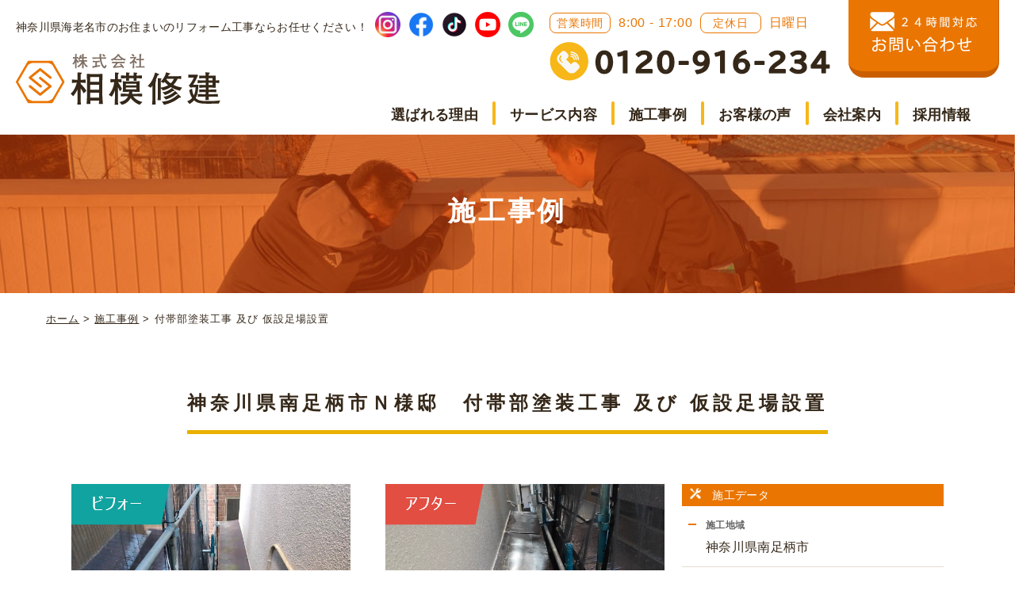

--- FILE ---
content_type: text/html; charset=UTF-8
request_url: https://sagamisyuken.com/archives/works/4868/
body_size: 11748
content:

<!DOCTYPE html>
<html lang="ja">

<head>
  <meta charset="UTF-8">
  <meta name="viewport" content="width=device-width, initial-scale=1.0">
  <meta http-equiv="X-UA-Compatible" content="ie=edge">
  <link rel="stylesheet" href="https://sagamisyuken.com/wp-content/themes/sagami_syuken/scss/css/style.css">
  <link href="https://use.fontawesome.com/releases/v5.6.1/css/all.css" rel="stylesheet">
  <script src="https://kit.fontawesome.com/c6cd86e9f6.js" crossorigin="anonymous"></script>
  <script src="https://code.jquery.com/jquery-latest.min.js"></script>
  <!-- Google Tag Manager -->
  <script>(function(w,d,s,l,i){w[l]=w[l]||[];w[l].push({'gtm.start':
  new Date().getTime(),event:'gtm.js'});var f=d.getElementsByTagName(s)[0],
  j=d.createElement(s),dl=l!='dataLayer'?'&l='+l:'';j.async=true;j.src=
  'https://www.googletagmanager.com/gtm.js?id='+i+dl;f.parentNode.insertBefore(j,f);
  })(window,document,'script','dataLayer','GTM-K3L2X7R');</script>
  <!-- End Google Tag Manager -->
  <link rel="preconnect" href="https://fonts.googleapis.com">
  <link rel="preconnect" href="https://fonts.gstatic.com" crossorigin>
  <link href="https://fonts.googleapis.com/css2?family=Kosugi+Maru&display=swap" rel="stylesheet">
  <link rel="preconnect" href="https://fonts.googleapis.com">
  <link rel="preconnect" href="https://fonts.gstatic.com" crossorigin>
  <link href="https://fonts.googleapis.com/css2?family=Kosugi+Maru&family=Noto+Sans+JP:wght@100;300;400;500;700;900&display=swap" rel="stylesheet">

  <!--drawer-->
  <script src="https://sagamisyuken.com/wp-content/themes/sagami_syuken/scss/plugins/jquery.slidereveal.min.js"></script><!-- /drawer -->
  <script src="https://sagamisyuken.com/wp-content/themes/sagami_syuken/scss/plugins/drower.js"></script><!-- /drawer -->
  <!--accordidon-->
  <script type="text/javascript" src="https://sagamisyuken.com/wp-content/themes/sagami_syuken/scss/plugins/accordion.js"></script><!-- /accordion -->

  
  
		<!-- All in One SEO 4.2.3.1 -->
		<title>付帯部塗装工事 及び 仮設足場設置 | 海老名市で屋根の修理・リフォームなら『相模修建』</title>
		<meta name="robots" content="max-image-preview:large" />
		<meta name="google-site-verification" content="J1gia8gNPIuKyvqjWMlmQRmCZhjCXguQpYGjh3ihTWM" />
		<link rel="canonical" href="https://sagamisyuken.com/archives/works/4868/" />
		<meta name="generator" content="All in One SEO (AIOSEO) 4.2.3.1 " />
		<meta property="og:locale" content="ja_JP" />
		<meta property="og:site_name" content="海老名市で屋根の修理・リフォームなら『相模修建』 | 神奈川で屋根修理 雨どい修理 雨漏り修理 防水工事 屋根リフォームでお悩みなら株式会社相模修建にお任せください！職人の腕前や人柄、アフターフォローの手厚さなどから皆様に愛され続けております。厚木市 平塚市 茅ヶ崎市 藤沢市など周辺地域も対応いたします。ご相談は無料です。お気軽にお問合せください。" />
		<meta property="og:type" content="article" />
		<meta property="og:title" content="付帯部塗装工事 及び 仮設足場設置 | 海老名市で屋根の修理・リフォームなら『相模修建』" />
		<meta property="og:url" content="https://sagamisyuken.com/archives/works/4868/" />
		<meta property="og:image" content="https://sagamisyuken.com/wp-content/uploads/2021/04/main_img_pc02.png" />
		<meta property="og:image:secure_url" content="https://sagamisyuken.com/wp-content/uploads/2021/04/main_img_pc02.png" />
		<meta property="og:image:width" content="1280" />
		<meta property="og:image:height" content="600" />
		<meta property="article:published_time" content="2022-04-05T22:58:07+00:00" />
		<meta property="article:modified_time" content="2022-04-05T22:58:07+00:00" />
		<meta property="article:publisher" content="https://www.facebook.com/-103269408407964/" />
		<meta name="twitter:card" content="summary" />
		<meta name="twitter:title" content="付帯部塗装工事 及び 仮設足場設置 | 海老名市で屋根の修理・リフォームなら『相模修建』" />
		<meta name="twitter:image" content="https://sagamisyuken.com/wp-content/uploads/2021/04/main_img_sp02.png" />
		<script type="application/ld+json" class="aioseo-schema">
			{"@context":"https:\/\/schema.org","@graph":[{"@type":"WebSite","@id":"https:\/\/sagamisyuken.com\/#website","url":"https:\/\/sagamisyuken.com\/","name":"\u6d77\u8001\u540d\u5e02\u3067\u5c4b\u6839\u306e\u4fee\u7406\u30fb\u30ea\u30d5\u30a9\u30fc\u30e0\u306a\u3089\u300e\u76f8\u6a21\u4fee\u5efa\u300f","description":"\u795e\u5948\u5ddd\u3067\u5c4b\u6839\u4fee\u7406 \u96e8\u3069\u3044\u4fee\u7406 \u96e8\u6f0f\u308a\u4fee\u7406 \u9632\u6c34\u5de5\u4e8b \u5c4b\u6839\u30ea\u30d5\u30a9\u30fc\u30e0\u3067\u304a\u60a9\u307f\u306a\u3089\u682a\u5f0f\u4f1a\u793e\u76f8\u6a21\u4fee\u5efa\u306b\u304a\u4efb\u305b\u304f\u3060\u3055\u3044\uff01\u8077\u4eba\u306e\u8155\u524d\u3084\u4eba\u67c4\u3001\u30a2\u30d5\u30bf\u30fc\u30d5\u30a9\u30ed\u30fc\u306e\u624b\u539a\u3055\u306a\u3069\u304b\u3089\u7686\u69d8\u306b\u611b\u3055\u308c\u7d9a\u3051\u3066\u304a\u308a\u307e\u3059\u3002\u539a\u6728\u5e02 \u5e73\u585a\u5e02 \u8305\u30f6\u5d0e\u5e02 \u85e4\u6ca2\u5e02\u306a\u3069\u5468\u8fba\u5730\u57df\u3082\u5bfe\u5fdc\u3044\u305f\u3057\u307e\u3059\u3002\u3054\u76f8\u8ac7\u306f\u7121\u6599\u3067\u3059\u3002\u304a\u6c17\u8efd\u306b\u304a\u554f\u5408\u305b\u304f\u3060\u3055\u3044\u3002","inLanguage":"ja","publisher":{"@id":"https:\/\/sagamisyuken.com\/#organization"}},{"@type":"Organization","@id":"https:\/\/sagamisyuken.com\/#organization","name":"\u682a\u5f0f\u4f1a\u793e\u76f8\u6a21\u4fee\u5efa","url":"https:\/\/sagamisyuken.com\/","logo":{"@type":"ImageObject","@id":"https:\/\/sagamisyuken.com\/#organizationLogo","url":"https:\/\/sagamisyuken.comwp-content\/uploads\/2020\/05\/logo.png"},"image":{"@id":"https:\/\/sagamisyuken.com\/#organizationLogo"},"sameAs":["https:\/\/www.facebook.com\/-103269408407964\/","https:\/\/www.instagram.com\/sagamishuken_official\/","https:\/\/www.youtube.com\/channel\/UCq5iCgquEuZVjvrzmMyG6hw"],"contactPoint":{"@type":"ContactPoint","telephone":"+81120916234","contactType":"none"}},{"@type":"BreadcrumbList","@id":"https:\/\/sagamisyuken.com\/archives\/works\/4868\/#breadcrumblist","itemListElement":[{"@type":"ListItem","@id":"https:\/\/sagamisyuken.com\/#listItem","position":1,"item":{"@type":"WebPage","@id":"https:\/\/sagamisyuken.com\/","name":"\u30db\u30fc\u30e0","description":"\u5c4b\u6839\u4fee\u7406\u3001\u5857\u88c5\u3001\u96e8\u6f0f\u308a\u4fee\u7406\u3001\u306a\u3069\u5c4b\u6839\u5de5\u4e8b\u306f\u304a\u4efb\u305b\u304f\u3060\u3055\u3044\uff01\u30d9\u30c6\u30e9\u30f3\u8077\u4eba\u306e\u78ba\u304b\u306a\u6280\u8853\u3067\u3001\u304a\u5ba2\u3055\u307e\u306e\u4f4f\u307e\u3044\u3092\u9069\u5207\u306b\u8a3a\u65ad\u53ca\u3073\u30ea\u30d5\u30a9\u30fc\u30e0\u3044\u305f\u3057\u307e\u3059\u3002\u6d77\u8001\u540d\u30fb\u539a\u6728\u3092\u4e2d\u5fc3\u306b\u795e\u5948\u5ddd\u5168\u57df\u5bfe\u5fdc\u3057\u3066\u304a\u308a\u307e\u3059\u306e\u3067\u3001\u304a\u6c17\u8efd\u306b\u3054\u76f8\u8ac7\u304f\u3060\u3055\u3044\u3002","url":"https:\/\/sagamisyuken.com\/"},"nextItem":"https:\/\/sagamisyuken.com\/archives\/works\/4868\/#listItem"},{"@type":"ListItem","@id":"https:\/\/sagamisyuken.com\/archives\/works\/4868\/#listItem","position":2,"item":{"@type":"WebPage","@id":"https:\/\/sagamisyuken.com\/archives\/works\/4868\/","name":"\u4ed8\u5e2f\u90e8\u5857\u88c5\u5de5\u4e8b \u53ca\u3073 \u4eee\u8a2d\u8db3\u5834\u8a2d\u7f6e","url":"https:\/\/sagamisyuken.com\/archives\/works\/4868\/"},"previousItem":"https:\/\/sagamisyuken.com\/#listItem"}]},{"@type":"Person","@id":"https:\/\/sagamisyuken.com\/archives\/author\/sagamisyuken\/#author","url":"https:\/\/sagamisyuken.com\/archives\/author\/sagamisyuken\/","name":"sagamisyuken","image":{"@type":"ImageObject","@id":"https:\/\/sagamisyuken.com\/archives\/works\/4868\/#authorImage","url":"https:\/\/secure.gravatar.com\/avatar\/1d73e25644af52206efeeadb9fea1923?s=96&d=mm&r=g","width":96,"height":96,"caption":"sagamisyuken"}},{"@type":"WebPage","@id":"https:\/\/sagamisyuken.com\/archives\/works\/4868\/#webpage","url":"https:\/\/sagamisyuken.com\/archives\/works\/4868\/","name":"\u4ed8\u5e2f\u90e8\u5857\u88c5\u5de5\u4e8b \u53ca\u3073 \u4eee\u8a2d\u8db3\u5834\u8a2d\u7f6e | \u6d77\u8001\u540d\u5e02\u3067\u5c4b\u6839\u306e\u4fee\u7406\u30fb\u30ea\u30d5\u30a9\u30fc\u30e0\u306a\u3089\u300e\u76f8\u6a21\u4fee\u5efa\u300f","inLanguage":"ja","isPartOf":{"@id":"https:\/\/sagamisyuken.com\/#website"},"breadcrumb":{"@id":"https:\/\/sagamisyuken.com\/archives\/works\/4868\/#breadcrumblist"},"author":"https:\/\/sagamisyuken.com\/archives\/author\/sagamisyuken\/#author","creator":"https:\/\/sagamisyuken.com\/archives\/author\/sagamisyuken\/#author","datePublished":"2022-04-05T22:58:07+09:00","dateModified":"2022-04-05T22:58:07+09:00"}]}
		</script>
		<!-- All in One SEO -->

<link rel='dns-prefetch' href='//s.w.org' />
<script type="text/javascript">
window._wpemojiSettings = {"baseUrl":"https:\/\/s.w.org\/images\/core\/emoji\/14.0.0\/72x72\/","ext":".png","svgUrl":"https:\/\/s.w.org\/images\/core\/emoji\/14.0.0\/svg\/","svgExt":".svg","source":{"concatemoji":"https:\/\/sagamisyuken.com\/wp-includes\/js\/wp-emoji-release.min.js?ver=6.0.11"}};
/*! This file is auto-generated */
!function(e,a,t){var n,r,o,i=a.createElement("canvas"),p=i.getContext&&i.getContext("2d");function s(e,t){var a=String.fromCharCode,e=(p.clearRect(0,0,i.width,i.height),p.fillText(a.apply(this,e),0,0),i.toDataURL());return p.clearRect(0,0,i.width,i.height),p.fillText(a.apply(this,t),0,0),e===i.toDataURL()}function c(e){var t=a.createElement("script");t.src=e,t.defer=t.type="text/javascript",a.getElementsByTagName("head")[0].appendChild(t)}for(o=Array("flag","emoji"),t.supports={everything:!0,everythingExceptFlag:!0},r=0;r<o.length;r++)t.supports[o[r]]=function(e){if(!p||!p.fillText)return!1;switch(p.textBaseline="top",p.font="600 32px Arial",e){case"flag":return s([127987,65039,8205,9895,65039],[127987,65039,8203,9895,65039])?!1:!s([55356,56826,55356,56819],[55356,56826,8203,55356,56819])&&!s([55356,57332,56128,56423,56128,56418,56128,56421,56128,56430,56128,56423,56128,56447],[55356,57332,8203,56128,56423,8203,56128,56418,8203,56128,56421,8203,56128,56430,8203,56128,56423,8203,56128,56447]);case"emoji":return!s([129777,127995,8205,129778,127999],[129777,127995,8203,129778,127999])}return!1}(o[r]),t.supports.everything=t.supports.everything&&t.supports[o[r]],"flag"!==o[r]&&(t.supports.everythingExceptFlag=t.supports.everythingExceptFlag&&t.supports[o[r]]);t.supports.everythingExceptFlag=t.supports.everythingExceptFlag&&!t.supports.flag,t.DOMReady=!1,t.readyCallback=function(){t.DOMReady=!0},t.supports.everything||(n=function(){t.readyCallback()},a.addEventListener?(a.addEventListener("DOMContentLoaded",n,!1),e.addEventListener("load",n,!1)):(e.attachEvent("onload",n),a.attachEvent("onreadystatechange",function(){"complete"===a.readyState&&t.readyCallback()})),(e=t.source||{}).concatemoji?c(e.concatemoji):e.wpemoji&&e.twemoji&&(c(e.twemoji),c(e.wpemoji)))}(window,document,window._wpemojiSettings);
</script>
<style type="text/css">
img.wp-smiley,
img.emoji {
	display: inline !important;
	border: none !important;
	box-shadow: none !important;
	height: 1em !important;
	width: 1em !important;
	margin: 0 0.07em !important;
	vertical-align: -0.1em !important;
	background: none !important;
	padding: 0 !important;
}
</style>
	<link rel='stylesheet' id='wp-block-library-css'  href='https://sagamisyuken.com/wp-includes/css/dist/block-library/style.min.css?ver=6.0.11' type='text/css' media='all' />
<style id='global-styles-inline-css' type='text/css'>
body{--wp--preset--color--black: #000000;--wp--preset--color--cyan-bluish-gray: #abb8c3;--wp--preset--color--white: #ffffff;--wp--preset--color--pale-pink: #f78da7;--wp--preset--color--vivid-red: #cf2e2e;--wp--preset--color--luminous-vivid-orange: #ff6900;--wp--preset--color--luminous-vivid-amber: #fcb900;--wp--preset--color--light-green-cyan: #7bdcb5;--wp--preset--color--vivid-green-cyan: #00d084;--wp--preset--color--pale-cyan-blue: #8ed1fc;--wp--preset--color--vivid-cyan-blue: #0693e3;--wp--preset--color--vivid-purple: #9b51e0;--wp--preset--gradient--vivid-cyan-blue-to-vivid-purple: linear-gradient(135deg,rgba(6,147,227,1) 0%,rgb(155,81,224) 100%);--wp--preset--gradient--light-green-cyan-to-vivid-green-cyan: linear-gradient(135deg,rgb(122,220,180) 0%,rgb(0,208,130) 100%);--wp--preset--gradient--luminous-vivid-amber-to-luminous-vivid-orange: linear-gradient(135deg,rgba(252,185,0,1) 0%,rgba(255,105,0,1) 100%);--wp--preset--gradient--luminous-vivid-orange-to-vivid-red: linear-gradient(135deg,rgba(255,105,0,1) 0%,rgb(207,46,46) 100%);--wp--preset--gradient--very-light-gray-to-cyan-bluish-gray: linear-gradient(135deg,rgb(238,238,238) 0%,rgb(169,184,195) 100%);--wp--preset--gradient--cool-to-warm-spectrum: linear-gradient(135deg,rgb(74,234,220) 0%,rgb(151,120,209) 20%,rgb(207,42,186) 40%,rgb(238,44,130) 60%,rgb(251,105,98) 80%,rgb(254,248,76) 100%);--wp--preset--gradient--blush-light-purple: linear-gradient(135deg,rgb(255,206,236) 0%,rgb(152,150,240) 100%);--wp--preset--gradient--blush-bordeaux: linear-gradient(135deg,rgb(254,205,165) 0%,rgb(254,45,45) 50%,rgb(107,0,62) 100%);--wp--preset--gradient--luminous-dusk: linear-gradient(135deg,rgb(255,203,112) 0%,rgb(199,81,192) 50%,rgb(65,88,208) 100%);--wp--preset--gradient--pale-ocean: linear-gradient(135deg,rgb(255,245,203) 0%,rgb(182,227,212) 50%,rgb(51,167,181) 100%);--wp--preset--gradient--electric-grass: linear-gradient(135deg,rgb(202,248,128) 0%,rgb(113,206,126) 100%);--wp--preset--gradient--midnight: linear-gradient(135deg,rgb(2,3,129) 0%,rgb(40,116,252) 100%);--wp--preset--duotone--dark-grayscale: url('#wp-duotone-dark-grayscale');--wp--preset--duotone--grayscale: url('#wp-duotone-grayscale');--wp--preset--duotone--purple-yellow: url('#wp-duotone-purple-yellow');--wp--preset--duotone--blue-red: url('#wp-duotone-blue-red');--wp--preset--duotone--midnight: url('#wp-duotone-midnight');--wp--preset--duotone--magenta-yellow: url('#wp-duotone-magenta-yellow');--wp--preset--duotone--purple-green: url('#wp-duotone-purple-green');--wp--preset--duotone--blue-orange: url('#wp-duotone-blue-orange');--wp--preset--font-size--small: 13px;--wp--preset--font-size--medium: 20px;--wp--preset--font-size--large: 36px;--wp--preset--font-size--x-large: 42px;}.has-black-color{color: var(--wp--preset--color--black) !important;}.has-cyan-bluish-gray-color{color: var(--wp--preset--color--cyan-bluish-gray) !important;}.has-white-color{color: var(--wp--preset--color--white) !important;}.has-pale-pink-color{color: var(--wp--preset--color--pale-pink) !important;}.has-vivid-red-color{color: var(--wp--preset--color--vivid-red) !important;}.has-luminous-vivid-orange-color{color: var(--wp--preset--color--luminous-vivid-orange) !important;}.has-luminous-vivid-amber-color{color: var(--wp--preset--color--luminous-vivid-amber) !important;}.has-light-green-cyan-color{color: var(--wp--preset--color--light-green-cyan) !important;}.has-vivid-green-cyan-color{color: var(--wp--preset--color--vivid-green-cyan) !important;}.has-pale-cyan-blue-color{color: var(--wp--preset--color--pale-cyan-blue) !important;}.has-vivid-cyan-blue-color{color: var(--wp--preset--color--vivid-cyan-blue) !important;}.has-vivid-purple-color{color: var(--wp--preset--color--vivid-purple) !important;}.has-black-background-color{background-color: var(--wp--preset--color--black) !important;}.has-cyan-bluish-gray-background-color{background-color: var(--wp--preset--color--cyan-bluish-gray) !important;}.has-white-background-color{background-color: var(--wp--preset--color--white) !important;}.has-pale-pink-background-color{background-color: var(--wp--preset--color--pale-pink) !important;}.has-vivid-red-background-color{background-color: var(--wp--preset--color--vivid-red) !important;}.has-luminous-vivid-orange-background-color{background-color: var(--wp--preset--color--luminous-vivid-orange) !important;}.has-luminous-vivid-amber-background-color{background-color: var(--wp--preset--color--luminous-vivid-amber) !important;}.has-light-green-cyan-background-color{background-color: var(--wp--preset--color--light-green-cyan) !important;}.has-vivid-green-cyan-background-color{background-color: var(--wp--preset--color--vivid-green-cyan) !important;}.has-pale-cyan-blue-background-color{background-color: var(--wp--preset--color--pale-cyan-blue) !important;}.has-vivid-cyan-blue-background-color{background-color: var(--wp--preset--color--vivid-cyan-blue) !important;}.has-vivid-purple-background-color{background-color: var(--wp--preset--color--vivid-purple) !important;}.has-black-border-color{border-color: var(--wp--preset--color--black) !important;}.has-cyan-bluish-gray-border-color{border-color: var(--wp--preset--color--cyan-bluish-gray) !important;}.has-white-border-color{border-color: var(--wp--preset--color--white) !important;}.has-pale-pink-border-color{border-color: var(--wp--preset--color--pale-pink) !important;}.has-vivid-red-border-color{border-color: var(--wp--preset--color--vivid-red) !important;}.has-luminous-vivid-orange-border-color{border-color: var(--wp--preset--color--luminous-vivid-orange) !important;}.has-luminous-vivid-amber-border-color{border-color: var(--wp--preset--color--luminous-vivid-amber) !important;}.has-light-green-cyan-border-color{border-color: var(--wp--preset--color--light-green-cyan) !important;}.has-vivid-green-cyan-border-color{border-color: var(--wp--preset--color--vivid-green-cyan) !important;}.has-pale-cyan-blue-border-color{border-color: var(--wp--preset--color--pale-cyan-blue) !important;}.has-vivid-cyan-blue-border-color{border-color: var(--wp--preset--color--vivid-cyan-blue) !important;}.has-vivid-purple-border-color{border-color: var(--wp--preset--color--vivid-purple) !important;}.has-vivid-cyan-blue-to-vivid-purple-gradient-background{background: var(--wp--preset--gradient--vivid-cyan-blue-to-vivid-purple) !important;}.has-light-green-cyan-to-vivid-green-cyan-gradient-background{background: var(--wp--preset--gradient--light-green-cyan-to-vivid-green-cyan) !important;}.has-luminous-vivid-amber-to-luminous-vivid-orange-gradient-background{background: var(--wp--preset--gradient--luminous-vivid-amber-to-luminous-vivid-orange) !important;}.has-luminous-vivid-orange-to-vivid-red-gradient-background{background: var(--wp--preset--gradient--luminous-vivid-orange-to-vivid-red) !important;}.has-very-light-gray-to-cyan-bluish-gray-gradient-background{background: var(--wp--preset--gradient--very-light-gray-to-cyan-bluish-gray) !important;}.has-cool-to-warm-spectrum-gradient-background{background: var(--wp--preset--gradient--cool-to-warm-spectrum) !important;}.has-blush-light-purple-gradient-background{background: var(--wp--preset--gradient--blush-light-purple) !important;}.has-blush-bordeaux-gradient-background{background: var(--wp--preset--gradient--blush-bordeaux) !important;}.has-luminous-dusk-gradient-background{background: var(--wp--preset--gradient--luminous-dusk) !important;}.has-pale-ocean-gradient-background{background: var(--wp--preset--gradient--pale-ocean) !important;}.has-electric-grass-gradient-background{background: var(--wp--preset--gradient--electric-grass) !important;}.has-midnight-gradient-background{background: var(--wp--preset--gradient--midnight) !important;}.has-small-font-size{font-size: var(--wp--preset--font-size--small) !important;}.has-medium-font-size{font-size: var(--wp--preset--font-size--medium) !important;}.has-large-font-size{font-size: var(--wp--preset--font-size--large) !important;}.has-x-large-font-size{font-size: var(--wp--preset--font-size--x-large) !important;}
</style>
<link rel='stylesheet' id='fancybox-css'  href='https://sagamisyuken.com/wp-content/plugins/easy-fancybox/css/jquery.fancybox.min.css?ver=1.3.24' type='text/css' media='screen' />
<link rel='stylesheet' id='style-style-css'  href='https://sagamisyuken.com/wp-content/themes/sagami_syuken/scss/css/style.css?ver=1769697036' type='text/css' media='all' />
<script type='text/javascript' src='https://sagamisyuken.com/wp-includes/js/jquery/jquery.min.js?ver=3.6.0' id='jquery-core-js'></script>
<script type='text/javascript' src='https://sagamisyuken.com/wp-includes/js/jquery/jquery-migrate.min.js?ver=3.3.2' id='jquery-migrate-js'></script>
<link rel="https://api.w.org/" href="https://sagamisyuken.com/wp-json/" /><link rel="alternate" type="application/json" href="https://sagamisyuken.com/wp-json/wp/v2/works/4868" /><link rel="EditURI" type="application/rsd+xml" title="RSD" href="https://sagamisyuken.com/xmlrpc.php?rsd" />
<link rel="wlwmanifest" type="application/wlwmanifest+xml" href="https://sagamisyuken.com/wp-includes/wlwmanifest.xml" /> 
<meta name="generator" content="WordPress 6.0.11" />
<link rel='shortlink' href='https://sagamisyuken.com/?p=4868' />
<link rel="alternate" type="application/json+oembed" href="https://sagamisyuken.com/wp-json/oembed/1.0/embed?url=https%3A%2F%2Fsagamisyuken.com%2Farchives%2Fworks%2F4868%2F" />
<link rel="alternate" type="text/xml+oembed" href="https://sagamisyuken.com/wp-json/oembed/1.0/embed?url=https%3A%2F%2Fsagamisyuken.com%2Farchives%2Fworks%2F4868%2F&#038;format=xml" />
<link rel="apple-touch-icon" sizes="180x180" href="/wp-content/uploads/fbrfg/apple-touch-icon.png">
<link rel="icon" type="image/png" sizes="32x32" href="/wp-content/uploads/fbrfg/favicon-32x32.png">
<link rel="icon" type="image/png" sizes="16x16" href="/wp-content/uploads/fbrfg/favicon-16x16.png">
<link rel="manifest" href="/wp-content/uploads/fbrfg/site.webmanifest">
<link rel="mask-icon" href="/wp-content/uploads/fbrfg/safari-pinned-tab.svg" color="#5bbad5">
<link rel="shortcut icon" href="/wp-content/uploads/fbrfg/favicon.ico">
<meta name="msapplication-TileColor" content="#da532c">
<meta name="msapplication-config" content="/wp-content/uploads/fbrfg/browserconfig.xml">
<meta name="theme-color" content="#ffffff">		<style type="text/css" id="wp-custom-css">
			h1{
	margin-top: 20px;
  margin-bottom: 20px;
}
		</style>
		</head>

<body class="drawer-position">
  <!-- Google Tag Manager (noscript) -->
  <noscript><iframe src="https://www.googletagmanager.com/ns.html?id=GTM-K3L2X7R"
  height="0" width="0" style="display:none;visibility:hidden"></iframe></noscript>
  <!-- End Google Tag Manager (noscript) -->

  <!-- sp menu -->
  <nav id="slider" class="drawer-nav">
    <ul id="menu-global_navisp" class="menu"><li id="menu-item-176" class="menu-item menu-item-type-post_type menu-item-object-page menu-item-home menu-item-176"><a href="https://sagamisyuken.com/">ホーム</a></li>
<li id="menu-item-327" class="menu-item menu-item-type-post_type menu-item-object-page menu-item-327"><a href="https://sagamisyuken.com/concept/">相模修健が選ばれる理由</a></li>
<li id="menu-item-178" class="menu-item menu-item-type-custom menu-item-object-custom menu-item-has-children menu-item-178"><a>サービス内容</a>
<ul class="sub-menu">
	<li id="menu-item-179" class="menu-item menu-item-type-post_type menu-item-object-page menu-item-179"><a href="https://sagamisyuken.com/roof/">屋根工事</a></li>
	<li id="menu-item-180" class="menu-item menu-item-type-post_type menu-item-object-page menu-item-180"><a href="https://sagamisyuken.com/paint/">塗装工事</a></li>
	<li id="menu-item-181" class="menu-item menu-item-type-post_type menu-item-object-page menu-item-181"><a href="https://sagamisyuken.com/rain_gutter/">雨どい工事</a></li>
	<li id="menu-item-182" class="menu-item menu-item-type-post_type menu-item-object-page menu-item-182"><a href="https://sagamisyuken.com/exterior/">外構リフォーム</a></li>
	<li id="menu-item-183" class="menu-item menu-item-type-post_type menu-item-object-page menu-item-183"><a href="https://sagamisyuken.com/interior/">内装リフォーム</a></li>
</ul>
</li>
<li id="menu-item-184" class="menu-item menu-item-type-post_type menu-item-object-page menu-item-184"><a href="https://sagamisyuken.com/works/">施工事例</a></li>
<li id="menu-item-186" class="menu-item menu-item-type-post_type menu-item-object-page menu-item-186"><a href="https://sagamisyuken.com/voices/">お客様の声</a></li>
<li id="menu-item-5771" class="menu-item menu-item-type-custom menu-item-object-custom menu-item-has-children menu-item-5771"><a>会社案内</a>
<ul class="sub-menu">
	<li id="menu-item-187" class="menu-item menu-item-type-post_type menu-item-object-page menu-item-187"><a href="https://sagamisyuken.com/company/">会社概要</a></li>
	<li id="menu-item-5445" class="menu-item menu-item-type-post_type menu-item-object-page menu-item-5445"><a href="https://sagamisyuken.com/company/sdgs/">SDGsへの取り組み</a></li>
	<li id="menu-item-5444" class="menu-item menu-item-type-post_type menu-item-object-page menu-item-5444"><a href="https://sagamisyuken.com/company/staff/">スタッフ紹介</a></li>
</ul>
</li>
<li id="menu-item-1704" class="menu-item menu-item-type-custom menu-item-object-custom menu-item-1704"><a target="_blank" rel="noopener" href="https://sagamisyuken.itszai.info/recruit/14/">採用情報</a></li>
<li id="menu-item-185" class="menu-item menu-item-type-post_type menu-item-object-page menu-item-185"><a href="https://sagamisyuken.com/contact/">お問合せ</a></li>
<li id="menu-item-4694" class="menu-item menu-item-type-post_type menu-item-object-page menu-item-4694"><a href="https://sagamisyuken.com/sitemap/">サイトマップ</a></li>
</ul>  </nav>
  <script>
    function demo01() {
      var self = $(this);
      var child = self.find(".sub-menu");
      child.slideToggle(300);
    }
    $("#menu-item-178").click(demo01);
    $("#menu-item-5771").click(demo01);
  </script>


  <div class="inner">
    <header>
      <div class="header-wrapper0">
        <div class="header-left0">
          <p>神奈川県海老名市のお住まいのリフォーム工事ならお任せください！</p>
          <div class="header-logo"><a href="https://sagamisyuken.com/"><img class="header-left-logo" src="https://sagamisyuken.com/wp-content/themes/sagami_syuken/img/logo.png" alt="株式会社相模修建"></a></div>
        </div>
        <div class="header-right0">
          <div class="header-right-top0">

            <div class="header-sns0">
              <a href="https://www.instagram.com/sagamishuken_official/" target="_blank"><img src="https://sagamisyuken.com/wp-content/themes/sagami_syuken/img/sns/icon_instagram.png" alt="相模修建公式Instagram" width="32px"></a>
              <a href="https://www.facebook.com/%E6%A0%AA%E5%BC%8F%E4%BC%9A%E7%A4%BE%E7%9B%B8%E6%A8%A1%E4%BF%AE%E5%BB%BA-103269408407964/
            " target="_blank"><img src="https://sagamisyuken.com/wp-content/themes/sagami_syuken/img/sns/icon_facebook.png" alt="相模修建公式Facebook" width="32px"></a>
              <a href="https://www.tiktok.com/@sagamishuken" target="_blank"><img src="https://sagamisyuken.com/wp-content/themes/sagami_syuken/img/sns/icon_tiktok.png" alt="相模修建公式TIKTOK" width="32px"></a>
              <a href="https://www.youtube.com/channel/UCq5iCgquEuZVjvrzmMyG6hw" target="_blank"><img src="https://sagamisyuken.com/wp-content/themes/sagami_syuken/img/sns/icon_youtube.png" alt="相模修建公式YOUTUBE" width="32px"></a>
              <a href="https://lin.ee/zoGqn4p" target="_blank"><img src="https://sagamisyuken.com/wp-content/themes/sagami_syuken/img/sns/icon_line.png" alt="相模修建公式LINE" width="32px"></a>
            </div>

            <div class="header-inquiry0">
              <div class="header-right-text">
                <span class="span1">営業時間</span> 8:00 - 17:00 <span class="span2">定休日</span> 日曜日
              </div>

              <div class="header-right-tel">
                <img class="tellogo" src="https://sagamisyuken.com/wp-content/themes/sagami_syuken/img/tell-number.png" alt="tel">
              </div>
            </div>

            <div class="header-contact0">
              <a href="https://sagamisyuken.com/contact" class="btn header-hover"><img class="a" src="https://sagamisyuken.com/wp-content/themes/sagami_syuken/img/aset2.png" alt="お問い合わせ"></a>
            </div>

          </div>
          <div class="header-navi">
            <div class="nav-pc">
              <div class="header-nav">
                <ul id="menu-global_navipc" class="menu"><li id="menu-item-83" class="menu-item menu-item-type-post_type menu-item-object-page menu-item-83"><a href="https://sagamisyuken.com/concept/">選ばれる理由</a></li>
<li id="menu-item-114" class="menu-item menu-item-type-custom menu-item-object-custom menu-item-has-children menu-item-114"><a>サービス内容</a>
<ul class="sub-menu">
	<li id="menu-item-81" class="menu-item menu-item-type-post_type menu-item-object-page menu-item-81"><a href="https://sagamisyuken.com/roof/">屋根工事</a></li>
	<li id="menu-item-80" class="menu-item menu-item-type-post_type menu-item-object-page menu-item-80"><a href="https://sagamisyuken.com/paint/">塗装工事</a></li>
	<li id="menu-item-77" class="menu-item menu-item-type-post_type menu-item-object-page menu-item-77"><a href="https://sagamisyuken.com/rain_gutter/">雨どい工事</a></li>
	<li id="menu-item-79" class="menu-item menu-item-type-post_type menu-item-object-page menu-item-79"><a href="https://sagamisyuken.com/exterior/">外構リフォーム</a></li>
	<li id="menu-item-78" class="menu-item menu-item-type-post_type menu-item-object-page menu-item-78"><a href="https://sagamisyuken.com/interior/">内装リフォーム</a></li>
</ul>
</li>
<li id="menu-item-92" class="menu-item menu-item-type-post_type menu-item-object-page menu-item-92"><a href="https://sagamisyuken.com/works/">施工事例</a></li>
<li id="menu-item-91" class="menu-item menu-item-type-post_type menu-item-object-page menu-item-91"><a href="https://sagamisyuken.com/voices/">お客様の声</a></li>
<li id="menu-item-5450" class="menu-item menu-item-type-custom menu-item-object-custom menu-item-has-children menu-item-5450"><a>会社案内</a>
<ul class="sub-menu">
	<li id="menu-item-82" class="menu-item menu-item-type-post_type menu-item-object-page menu-item-82"><a href="https://sagamisyuken.com/company/">会社概要</a></li>
	<li id="menu-item-5447" class="menu-item menu-item-type-post_type menu-item-object-page menu-item-5447"><a href="https://sagamisyuken.com/company/sdgs/">SDGsへの取り組み</a></li>
	<li id="menu-item-5446" class="menu-item menu-item-type-post_type menu-item-object-page menu-item-5446"><a href="https://sagamisyuken.com/company/staff/">スタッフ紹介</a></li>
</ul>
</li>
<li id="menu-item-1705" class="menu-item menu-item-type-custom menu-item-object-custom menu-item-1705"><a target="_blank" rel="noopener" href="https://sagamisyuken.itszai.info/recruit/14/">採用情報</a></li>
</ul>              </div>
            </div>
          </div>
        </div>
      </div>
      <!--SP header-->
      <div class="header-tabsp-wrapper">
        <div class="header-tab-left">
          <div class="header-logo-sp"><a href="https://sagamisyuken.com/"><img class="header-left-logo" src="https://sagamisyuken.com/wp-content/themes/sagami_syuken/img/logo.png" alt="株式会社相模修建"></a>
                  </div>
        </div>
        <div class="header-tab-right">
          <div class="nav-tansp-left">
            <a class="nav-sp" href="https://sagamisyuken.com/contact"><img src="https://sagamisyuken.com/wp-content/themes/sagami_syuken/img/sp/mail-icon.png" alt=""></a>
          </div>
          <div class="nav-tabsp-right">
            <a id="trigger" class="nav-sp"><img src="https://sagamisyuken.com/wp-content/themes/sagami_syuken/img/sp/menu-icon.png" alt=""></a>
          </div>
        </div>
      </div>
    </header>







    <main>
      <!---------- main visual ---------->
                <!-- not toppage -->
                      <div class="page-head">
              <img width="1100" height="200" src="https://sagamisyuken.com/wp-content/themes/sagami_syuken/img/main_img/notice-top1.jpg" alt="">
              <div class="wrapper">
                <h1 class="page-title">施工事例</h1>
              </div>
            </div>
                                <p class="breadcrumb-white"><!-- Breadcrumb NavXT 7.1.0 -->
<span property="itemListElement" typeof="ListItem"><a property="item" typeof="WebPage" title="Go to 海老名市で屋根の修理・リフォームなら『相模修建』." href="https://sagamisyuken.com" class="home" ><span property="name">ホーム</span></a><meta property="position" content="1"></span> &gt; <span property="itemListElement" typeof="ListItem"><a property="item" typeof="WebPage" href="https://sagamisyuken.com/works/" class="works-root post post-works" ><span property="name">施工事例</span></a><meta property="position" content="2"></span> &gt; <span class="post post-works current-item">付帯部塗装工事 及び 仮設足場設置</span></p>
                          </div>
        <!---------- /main visual ---------->
<div class="example_middle-wrapper">
  <div class="example-headline"><h2>神奈川県南足柄市Ｎ様邸　付帯部塗装工事 及び 仮設足場設置</h2></div>
	
  <div class="ex-com-wrap">
      <div class="ex-before-after">
          <div class="ex-before">
            <a href="https://sagamisyuken.com/wp-content/uploads/2022/04/NDWA1798.jpg">
            <img class="ex-before-img" src="https://sagamisyuken.com/wp-content/uploads/2022/04/NDWA1798.jpg" alt="施工前">
            </a>
            <figure class="ex-beforetag"><img src="https://sagamisyuken.com/wp-content/themes/sagami_syuken/img/example/before-tag.png" alt="before-tag"></figure>
            <div class="example-box">
            </div>
          </div>
          <div class="ex-after">
            <a href="https://sagamisyuken.com/wp-content/uploads/2022/04/MWZM5074.jpg">
            <img class="ex-after-img" src="https://sagamisyuken.com/wp-content/uploads/2022/04/MWZM5074.jpg" alt="施工後">
            </a>
            <figure class="ex-aftertag"><img src="https://sagamisyuken.com/wp-content/themes/sagami_syuken/img/example/after-tag.png" alt="after-tag"></figure>
          </div>
    </div>
    <div class="ex-table-wrap">
      <h3 class="table-title"><img src="https://sagamisyuken.com/wp-content/themes/sagami_syuken/img/example/kougu.png">　施工データ</h3>
      <div class="ex-table">
        <div class="box">
          <p class="title">施工地域</p>
          <p class="txt">神奈川県南足柄市</p>
        </div>
        <div class="box">
        <p class="title">築年数</p>
          <p class="txt">約 15～20年</p>
        </div>
        <div class="box">
          <p class="title">工事日数</p>
          <p class="txt">約 7日</p>
        </div>
        <div class="box">
          <p class="title">施工項目</p>
          <p class="txt">塗装工事</p>
        </div>
        <div class="box">
          <p class="title">施工内容</p>
          <p class="txt">付帯部塗装工事<br />
仮設足場設置<br />
（工事費用は外壁装工事に含む）</p>
        </div>
      </div>
    </div>
  </div>
<!-- other img -->
  <div class="example-img-wrapper">
    <div class="example-img">
                              
          <div class="example-box">
            <a href="https://sagamisyuken.com/wp-content/uploads/2022/04/InkedCXCT8753_LI.jpg">
              <img src="https://sagamisyuken.com/wp-content/uploads/2022/04/InkedCXCT8753_LI.jpg" alt="ケレン作業中">
            </a>
            <p>ケレン作業中</p>
          </div>
                                
          <div class="example-box">
            <a href="https://sagamisyuken.com/wp-content/uploads/2022/04/InkedIKRR5643_LI.jpg">
              <img src="https://sagamisyuken.com/wp-content/uploads/2022/04/InkedIKRR5643_LI.jpg" alt="中塗り施工中">
            </a>
            <p>中塗り施工中</p>
          </div>
                                
          <div class="example-box">
            <a href="https://sagamisyuken.com/wp-content/uploads/2022/04/InkedULFW2612_LI.jpg">
              <img src="https://sagamisyuken.com/wp-content/uploads/2022/04/InkedULFW2612_LI.jpg" alt="上塗り施工中">
            </a>
            <p>上塗り施工中</p>
          </div>
            </div>
  </div>
<!-- staff comment -->
  <div class="comment-contents staff clearfix">
    <h3 class="title">担当者のコメント</h3>
    <div class="box">
      <div class="img-box">
        <img src="https://sagamisyuken.com/wp-content/uploads/2020/04/003.jpg">
        <p class="caption">小山太樹</p>
      </div>
      <div class="comment-box">
        <p class="text">
        庇塗装工事の施工事例になります。<br />
サビを放置すると、雨で流れて外壁にもサビがうつる可能性があるため注意が必要です。<br />
防ぐためにケレン作業を確実に行う、錆止めの塗装、中塗り、上塗りと施工します。<br />
外壁塗装のタイミングで庇などの付帯部も塗装・補修することで足場費用を抑えるとともにご自宅全体の保守へと繋がります。        </p>
      </div>
    </div>
  </div>
<!-- guest comment -->
  


<div class="example-page-btn"><a href="javascript: history.back()" class="btn-gradient-radius why-btn-width">戻る</a></div>


<!-- example-links
<div class="example-links-box">
  <div class="example-link-1">
    <div class="example-left"><a class="example-link" href="#">屋根工事</a></div>
    <div class="example-right"><a class="example-link" href="#">塗装工事</a></div>
  </div>
  <div class="example-link-1 example-pc">
    <div class="example-left"><a class="example-link" href="#">外構リフォーム</a></div>
    <div class="example-right"><a class="example-link" href="#">内装リフォーム</a></div>
  </div>
  <div class="example-link-1 example-sp">
    <div class="example-left"><a class="example-link" href="#">外構リフォーム</a></div>
    <div class="example-right"><a class="example-link" href="#">内装リフォーム</a></div>
  </div>
  <div class="example-bottom"><a class="example-link" href="#">雨どい工事</a></div>
</div>
-->


  <div class="footer-contact">
    <p>ご相談・お見積もりは無料です。まずはお気軽にお問合せください。</p>
    <a href="https://sagamisyuken.com/contact/">
      <img src="https://sagamisyuken.com/wp-content/themes/sagami_syuken/img/banner/footer-contact-oth.png" alt="">
    </a>
  </div>
  
</main>

<footer>
<div id="footer-sp" class="footer-sp">
  <p>タップで発信できます。お気軽にお問い合わせください。</p>
  <div class="footer-sp-img">
	  <a href="tel:0120-916-234">
		  <img src="https://sagamisyuken.com/wp-content/themes/sagami_syuken/img/tel-number_sp.png" alt="">
	  </a>
  </div>
  <small class="time">営業時間 8:00-17:00 / 定休日 日曜日</small>
</div>

<div class="footer-wrapper">
  <div class="footer-wrapper-top">
    <div class="footer-left">
      <a href="https://sagamisyuken.com/"><img src="https://sagamisyuken.com/wp-content/themes/sagami_syuken/img/logo.png" alt="相模修建ロゴ"></a> 
      <div class="footer-sns">
        <!--
        <a href="https://www.instagram.com/sagamishuken_official/" target="_blank"><i class="fa-brands fa-instagram sns-icon"></i></a>
        <a href="https://www.facebook.com/%E6%A0%AA%E5%BC%8F%E4%BC%9A%E7%A4%BE%E7%9B%B8%E6%A8%A1%E4%BF%AE%E5%BB%BA-103269408407964/
        " target="_blank"><i class="fa-brands fa-facebook-f sns-icon"></i></a>
        <a href="https://www.tiktok.com/@sagamishuken" target="_blank"><i class="fa-brands fa-tiktok sns-icon"></i></a>
        <a href="https://www.youtube.com/channel/UCq5iCgquEuZVjvrzmMyG6hw" target="_blank"><i class="fa-brands fa-youtube sns-icon"></i></a>
        <a href="https://lin.ee/zoGqn4p" target="_blank"><i class="fa-brands fa-line sns-icon"></i></a>
        -->
        <a href="https://www.instagram.com/sagamishuken_official/" target="_blank"><img src="https://sagamisyuken.com/wp-content/themes/sagami_syuken/img/sns/icon_instagram.png" alt="相模修建公式Instagram" width="32px"></a>
        <a href="https://www.facebook.com/%E6%A0%AA%E5%BC%8F%E4%BC%9A%E7%A4%BE%E7%9B%B8%E6%A8%A1%E4%BF%AE%E5%BB%BA-103269408407964/
        " target="_blank"><img src="https://sagamisyuken.com/wp-content/themes/sagami_syuken/img/sns/icon_facebook.png" alt="相模修建公式Facebook" width="32px"></a>
        <a href="https://www.tiktok.com/@sagamishuken" target="_blank"><img src="https://sagamisyuken.com/wp-content/themes/sagami_syuken/img/sns/icon_tiktok.png" alt="相模修建公式TIKTOK" width="32px"></a>
        <a href="https://www.youtube.com/channel/UCq5iCgquEuZVjvrzmMyG6hw" target="_blank"><img src="https://sagamisyuken.com/wp-content/themes/sagami_syuken/img/sns/icon_youtube.png" alt="相模修建公式YOUTUBE" width="32px"></a>
        <a href="https://lin.ee/zoGqn4p" target="_blank"><img src="https://sagamisyuken.com/wp-content/themes/sagami_syuken/img/sns/icon_line.png" alt="相模修建公式LINE" width="32px"></a>
      </div>
      <div class="footer-add">
        <p>〒243-0424</p>
        <p>神奈川県海老名市社家二丁目１５番１号</p>
        <p>0120-916-234</p>
        <p>営業時間 8:00～17:00 / 日曜定休日</p>
      </div>
    </div>
    <div class="footer-right">
      <ul class="nav">
      <ul id="menu-footer_navi" class="menu"><li id="menu-item-102" class="menu-item menu-item-type-post_type menu-item-object-page menu-item-102"><a href="https://sagamisyuken.com/concept/">選ばれる理由</a></li>
<li id="menu-item-115" class="menu-item menu-item-type-custom menu-item-object-custom menu-item-has-children menu-item-115"><a>サービス内容</a>
<ul class="sub-menu">
	<li id="menu-item-100" class="menu-item menu-item-type-post_type menu-item-object-page menu-item-100"><a href="https://sagamisyuken.com/roof/">屋根工事</a></li>
	<li id="menu-item-99" class="menu-item menu-item-type-post_type menu-item-object-page menu-item-99"><a href="https://sagamisyuken.com/paint/">塗装工事</a></li>
	<li id="menu-item-96" class="menu-item menu-item-type-post_type menu-item-object-page menu-item-96"><a href="https://sagamisyuken.com/rain_gutter/">雨どい工事</a></li>
	<li id="menu-item-98" class="menu-item menu-item-type-post_type menu-item-object-page menu-item-98"><a href="https://sagamisyuken.com/exterior/">外構リフォーム</a></li>
	<li id="menu-item-97" class="menu-item menu-item-type-post_type menu-item-object-page menu-item-97"><a href="https://sagamisyuken.com/interior/">内装リフォーム</a></li>
</ul>
</li>
<li id="menu-item-94" class="menu-item menu-item-type-post_type menu-item-object-page menu-item-94"><a href="https://sagamisyuken.com/works/">施工事例</a></li>
<li id="menu-item-93" class="menu-item menu-item-type-post_type menu-item-object-page menu-item-93"><a href="https://sagamisyuken.com/voices/">お客様の声</a></li>
<li id="menu-item-5452" class="menu-item menu-item-type-custom menu-item-object-custom menu-item-has-children menu-item-5452"><a>会社案内</a>
<ul class="sub-menu">
	<li id="menu-item-101" class="menu-item menu-item-type-post_type menu-item-object-page menu-item-101"><a href="https://sagamisyuken.com/company/">会社概要</a></li>
	<li id="menu-item-5448" class="menu-item menu-item-type-post_type menu-item-object-page menu-item-5448"><a href="https://sagamisyuken.com/company/staff/">スタッフ紹介</a></li>
	<li id="menu-item-5449" class="menu-item menu-item-type-post_type menu-item-object-page menu-item-5449"><a href="https://sagamisyuken.com/company/sdgs/">SDGsへの取り組み</a></li>
</ul>
</li>
<li id="menu-item-1706" class="menu-item menu-item-type-custom menu-item-object-custom menu-item-1706"><a target="_blank" rel="noopener" href="https://sagamisyuken.itszai.info/recruit/14/">採用情報</a></li>
<li id="menu-item-103" class="menu-item menu-item-type-post_type menu-item-object-page menu-item-103"><a href="https://sagamisyuken.com/contact/">お問合せ</a></li>
<li id="menu-item-4692" class="menu-item menu-item-type-post_type menu-item-object-page menu-item-4692"><a href="https://sagamisyuken.com/sitemap/">サイトマップ</a></li>
</ul>      </ul>
    </div>
  </div>
  <div class="footer-inner">
    <ul class="footer-link-list">
      <li><a href="https://sagamisyuken.com/sitemap/">サイトマップ</a></li>
      <li><a href="https://sagamisyuken.com/contact/">お問い合わせ</a></li>
      <li><a href="https://sagamisyuken.itszai.info/recruit/14/" target="_blank">採用情報 <i class="fa-solid fa-arrow-up-right-from-square"></i></i></a></li>
    </ul>
  </div>
</div>
<div class="copy">
    <p>Copyright © 2020 株式会社相模修建 All rights reserved.</p>
</div>
<!--    
    <div class="footer-address">
      <p>〒243-0424</p>
      <p>神奈川県海老名市社家二丁目１５番１号</p>
    </div>
    <small>Copyright © 2020 株式会社相模修建</small>
    <small>All rights reserved.</small>
  </div>
-->
</footer>
</div>

<!-- /footer -->

<!--inner-->

<!-- drawer -->
<script src="https://sagamisyuken.com/wp-content/themes/sagami_syuken/scss/plugins/drower.js"></script><!-- /drawer -->
<!--scroll-->
<script src="https://sagamisyuken.com/wp-content/themes/sagami_syuken/scss/plugins/common.js"></script><!-- /scroll -->
<!--dropdpwn-->
<script src="https://sagamisyuken.com/wp-content/themes/sagami_syuken/scss/plugins/dropdown.js"></script><!-- /dropdown -->
<!--swiper-->
<script src="https://sagamisyuken.com/wp-content/themes/sagami_syuken/scss/plugins/jquery.sliderPro.min.js"></script><!--swiper-->

<script>
$( document ).ready(function( $ ) {
//  console.log($('#wide'))
//  $('#wide').sliderPro({
//    width: 1000,//横幅
//	height: 420,//縦幅
//    arrows: true,//左右の矢印
//    buttons: true,//ナビゲーションボタンを出す
//    slideDistance:10,//スライド同士の距離
//    visibleSize: '100%',//前後のスライドを表示
//  });
});
</script>
<script type='text/javascript' src='https://sagamisyuken.com/wp-content/plugins/easy-fancybox/js/jquery.fancybox.min.js?ver=1.3.24' id='jquery-fancybox-js'></script>
<script type='text/javascript' id='jquery-fancybox-js-after'>
var fb_timeout, fb_opts={'overlayShow':true,'hideOnOverlayClick':true,'showCloseButton':true,'margin':20,'centerOnScroll':false,'enableEscapeButton':true,'autoScale':true };
if(typeof easy_fancybox_handler==='undefined'){
var easy_fancybox_handler=function(){
jQuery('.nofancybox,a.wp-block-file__button,a.pin-it-button,a[href*="pinterest.com/pin/create"],a[href*="facebook.com/share"],a[href*="twitter.com/share"]').addClass('nolightbox');
/* IMG */
var fb_IMG_select='a[href*=".jpg"]:not(.nolightbox,li.nolightbox>a),area[href*=".jpg"]:not(.nolightbox),a[href*=".jpeg"]:not(.nolightbox,li.nolightbox>a),area[href*=".jpeg"]:not(.nolightbox),a[href*=".png"]:not(.nolightbox,li.nolightbox>a),area[href*=".png"]:not(.nolightbox),a[href*=".webp"]:not(.nolightbox,li.nolightbox>a),area[href*=".webp"]:not(.nolightbox)';
jQuery(fb_IMG_select).addClass('fancybox image');
var fb_IMG_sections=jQuery('.gallery,.wp-block-gallery,.tiled-gallery,.wp-block-jetpack-tiled-gallery');
fb_IMG_sections.each(function(){jQuery(this).find(fb_IMG_select).attr('rel','gallery-'+fb_IMG_sections.index(this));});
jQuery('a.fancybox,area.fancybox,li.fancybox a').each(function(){jQuery(this).fancybox(jQuery.extend({},fb_opts,{'transitionIn':'elastic','easingIn':'easeOutBack','transitionOut':'elastic','easingOut':'easeInBack','opacity':false,'hideOnContentClick':false,'titleShow':true,'titlePosition':'over','titleFromAlt':true,'showNavArrows':true,'enableKeyboardNav':true,'cyclic':false}))});};
jQuery('a.fancybox-close').on('click',function(e){e.preventDefault();jQuery.fancybox.close()});
};
var easy_fancybox_auto=function(){setTimeout(function(){jQuery('#fancybox-auto').trigger('click')},1000);};
jQuery(easy_fancybox_handler);jQuery(document).on('post-load',easy_fancybox_handler);
jQuery(easy_fancybox_auto);
</script>
<script type='text/javascript' src='https://sagamisyuken.com/wp-content/plugins/easy-fancybox/js/jquery.easing.min.js?ver=1.4.1' id='jquery-easing-js'></script>
<script type='text/javascript' src='https://sagamisyuken.com/wp-content/plugins/easy-fancybox/js/jquery.mousewheel.min.js?ver=3.1.13' id='jquery-mousewheel-js'></script>
        <script type="text/javascript">
            /* <![CDATA[ */
           document.querySelectorAll("ul.nav-menu").forEach(
               ulist => { 
                    if (ulist.querySelectorAll("li").length == 0) {
                        ulist.style.display = "none";

                                            } 
                }
           );
            /* ]]> */
        </script>
        </body>

</html>



--- FILE ---
content_type: text/css
request_url: https://sagamisyuken.com/wp-content/themes/sagami_syuken/scss/css/style.css
body_size: 14023
content:
@charset "utf-8";html,body,div,span,object,iframe,h1,h2,h3,h4,h5,h6,p,blockquote,pre,abbr,address,cite,code,del,dfn,em,img,ins,kbd,q,samp,small,strong,sub,sup,var,b,i,dl,dt,dd,ol,ul,li,fieldset,form,label,legend,table,caption,tbody,tfoot,thead,tr,th,td,article,aside,canvas,details,figcaption,figure,footer,header,hgroup,menu,nav,section,summary,time,mark,audio,video{margin:0;padding:0;border:0;outline:0;font-size:100%;vertical-align:baseline;background:transparent}body{line-height:1}article,aside,details,figcaption,figure,footer,header,hgroup,menu,nav,section{display:block}nav ul{list-style:none;padding:0px}blockquote,q{quotes:none}blockquote:before,blockquote:after,q:before,q:after{content:'';content:none}a{margin:0;padding:0;font-size:100%;vertical-align:baseline;background:transparent}ins{background-color:#ff9;color:#000;text-decoration:none}mark{background-color:#ff9;color:#000;font-style:italic;font-weight:bold}del{text-decoration:line-through}abbr[title],dfn[title]{border-bottom:1px dotted;cursor:help}table{border-collapse:collapse;border-spacing:0}hr{display:block;height:1px;border:0;border-top:1px solid #cccccc;margin:1em 0;padding:0}input,select{vertical-align:middle}*{margin:0;padding:0}html{overflow:auto;height:100%}body{color:#352819;font-size:16px;font-family:'メイリオ', 'Meiryo', "Hiragino Sans", "ヒラギノ角ゴ ProN W3", "Hiragino Kaku Gothic ProN", "メイリオ", Meiryo, "Helvetica Neue", Helvetica, sans-serif;line-height:1.8em;font-weight:300;letter-spacing:0.02em;font-style:normal;word-wrap:break-word;overflow-wrap:break-word;-webkit-font-smoothing:antialiased;-moz-osx-font-smoothing:grayscale;-webkit-overflow-scrolling:touch;overflow-scrolling:touch}a{color:#352819}em{font-style:normal}h1,h2,h3,h4,h5,h6{font-size:100%;font-weight:normal}ul,ol{list-style-type:none;padding:0px}a{text-decoration:none}address{font-style:normal}main{display:block}.inner{overflow:hidden;margin:auto;width:100%;background:#FFF}.page-container{font-size:14px;margin:20px auto;width:80%}.page-container h2{font-size:20px;font-weight:bold;margin:30px 0 5px 0}.page-container ul{padding-left:20px;list-style:disc}.comingsoon{text-align:center;margin:70px auto 150px}.comingsoon img{margin:0 auto;display:block;max-width:100%}.comingsoon .back{margin-top:50px;font-size:16px;display:inline-block;text-decoration:none;letter-spacing:0.1em;font-weight:bold;color:#352819;padding:4px 26px 2px;border-radius:50px;background-color:#f7b719;border-bottom:4px solid #d27d00;transition:all 0.3s ease 0s}.comingsoon .back a{color:#352819;text-decoration:none}.w100{max-width:1000px;margin:auto;margin-top:33px;margin-bottom:33px;padding:33px;display:flex;border:solid 1px #E4DCD2;background-color:#F9F7F7}.w100 .marker{background:linear-gradient(transparent 70%, #ffc738de 70%);font-weight:bold}.w50{width:50%;margin-right:30px}.w50 img{width:100%;height:auto}.w50 .header-left h1{margin-top:20px;margin-bottom:20px}.w50 h3{font-size:30px;font-weight:bold;margin-bottom:20px}.w40{width:40%;flex-direction:row}.w40 .sdgs-icon{width:120px;margin-right:10px}@media screen and (max-width:767px){.w100{flex-direction:column;padding:20px 11px;margin:30px 17.6px}.w50{flex-direction:row;width:100%;margin-bottom:10px}.w50 h3{font-size:25px}.w50 .sdgs-poster{max-width:100%;height:auto}.w40{flex-direction:row;width:100%}.w40 .sdgs-icon{width:60px;height:auto}}.dropdwn{text-align:center}.dropdwn li{position:relative;display:block;cursor:pointer}.dropdwn>li{font-size:20px}.dropdwn>li a{font-size:18px;padding:5px 25px}.dropdwn>li a:hover{opacity:0.6}.dropdwn_menu{width:100%;display:none;position:absolute;top:0px;margin-left:0px;margin-top:0px;padding:0}.dropdwn_menu>li a{display:block;font-size:17px;padding:13px 0px;background:#fff;border-bottom:1px solid #E4DCD2}.dropdwn_menu>li a:hover{}.nav-pc ul{list-style:none}.nav{margin-top:18px;display:flex;justify-content:space-between}.nav li a{text-decoration:none;color:#352819;font-weight:bold}.heeader-vertical{position:relative;bottom:7px}.header-tabsp-wrapper{display:none}.header-hover{border-bottom:8px solid #C95F00;border-right:1px solid #C95F00;background-color:#EA7500;color:#fff;display:inline-block;padding:15px 27px;cursor:pointer;border-bottom-left-radius:20px;border-bottom-right-radius:20px;transition:all 0.3s ease 0s}.header-hover:active{border-bottom-color:#EA7500;padding-top:20px}.header-nav a{text-decoration:none}.header-nav{margin:0 0 0 auto}.header-nav .menu{margin-top:20px;display:flex}.header-nav .menu>.menu-item{position:relative;display:block;cursor:pointer}.header-nav .menu>.menu-item::after{content:"";width:4px;height:30px;display:block;border-radius:10px;background:#F7B719;position:absolute;top:-3px;right:-2px}.header-nav .menu>.menu-item:last-of-type::after{display:none}.header-nav .menu>.menu-item a{text-decoration:none;color:#352819;font-weight:bold;font-size:18px;padding:5px 20px}.header-nav .menu>.menu-item:not(#menu-item-114) a:hover{opacity:0.7}.header-nav .menu>.menu-item:not(#menu-item-5450) a:hover{opacity:0.7}.header-nav .sub-menu{width:130%;visibility:hidden;opacity:0;position:absolute;top:30px;margin-left:0px;margin-top:0px;padding:0;z-index:1;-webkit-transition:all 0.2s ease;transition:all 0.2s ease}#menu-item-114:hover .sub-menu{visibility:visible;opacity:1;top:30px}#menu-item-5450:hover .sub-menu{visibility:visible;opacity:1;top:30px}.header-nav .sub-menu>.menu-item a{display:block;font-size:14px;padding:13px;background:#fff;border-bottom:1px solid #E4DCD2}.header-nav .sub-menu>.menu-item a:hover{background:#f7f6f5}.sns-icon{font-size:18px;color:#352819;padding:5px}.sns-icon a:hover{opacity:0.8;color:#fff}.sns-icon:hover{opacity:0.8}.header-wrapper0{width:auto;display:flex;justify-content:space-between;margin-bottom:10px}.header-left0{margin-left:20px}.header-left0 p{margin-top:20px;margin-bottom:20px;font-size:14px}.header-right0{margin-right:20px}.header-right-top0{display:flex;justify-content:flex-end}.header-right-text{color:#EA7500;margin-top:15px;letter-spacing:0.05em}.header-right-text .span1{padding:4px 8px;border:solid 1px #EA7500;border-radius:8px;margin-right:5px;font-size:14px}.header-right-text .span2{padding:4px 15px;border:solid 1px #EA7500;border-radius:8px;margin:0 5px;font-size:14px}.header-right-tel{margin-top:10px}.header-contact0{margin-left:20px}.header-sns0{display:flex;margin:15px 10px 0 0}.header-sns0 a{padding-right:10px}.header-sns0 a:hover{opacity:0.8}.video-area{height:calc(100vh - 164px)}.video{width:100%;height:calc(100vh - 164px);position:absolute;top:0;left:0;overflow:hidden}.video::after{content:'';width:100%;height:100%;display:block;position:absolute;left:0;top:0;opacity:0.3}.video video{min-width:100%;min-height:100%;width:auto;height:auto;position:absolute;top:50%;left:50%;transform:translateX(-50%) translateY(-50%)}.page-head{width:100%;height:200px;text-align:center;background-repeat:no-repeat;background-size:cover;background-position:center;position:relative}.page-head>img{width:100%;height:200px;text-align:center;background-repeat:no-repeat;background-size:cover;background-position:center;position:relative;vertical-align:bottom;object-fit:cover}.page-head .wrapper{position:absolute;top:50%;left:50%;width:100vw;-webkit-transform:translate(-50%, -50%);-ms-transform:translate(-50%, -50%);transform:translate(-50%, -50%);color:#fff}.page-head .wrapper .page-title{margin-top:12px;font-size:34px;font-weight:900;line-height:37px;letter-spacing:0.1em}.breadcrumb-gray{padding-top:20px;padding-bottom:20px;padding-left:58px;font-size:13px;line-height:25px;letter-spacing:0.08em;background-color:#F7F6F5}.breadcrumb-white{padding-top:20px;padding-bottom:20px;padding-left:58px;font-size:13px;line-height:25px;letter-spacing:0.08em}.breadcrumb-gray a,.breadcrumb-white a{text-decoration:underline}.page-text{font-size:20px;width:90%;max-width:1000px;margin:50px auto;text-align:center}@media screen and (max-width:1279px){.header-wrapper0{display:none}.header-tabsp-wrapper{padding:10px 5%;display:flex;justify-content:space-between}.slide-reveal-overlay{z-index:50 !important}.header-tab-right{display:flex;align-items:center;position:fixed;right:20px;top:20px;z-index:1000 !important}.nav-tansp-left{margin-right:5px}.header-logo-sp{width:160px;margin:10px 0}}@media screen and (max-width:767px){.breadcrumb-gray,.breadcrumb-white{display:none}.header-tabsp-wrapper{display:flex;margin-bottom:5px}.header-logo-sp{width:160px;margin:10px 0}.header-logo-sp img{width:100%}.video-area{height:calc(100vh - 300px)}.video{min-width:auto;height:calc(100vh - 300px)}.video video{height:100%}}@media screen and (max-width:767px){.page-head{height:200px}.page-head img{height:200px}.page-head .wrapper .page-title{margin-top:5px;font-size:22px}.nav-tabsp-right{top:9px}.nav-item-border{border-bottom:solid 1px #E4DCD2}}.drawer-nav{background:#F9F7F4}.nav-array{color:#E9B000;margin-right:10px}.drawer-nav .menu>.menu-item{padding:10px 15px 10px 40px;border-bottom:solid 1px #E4DCD2;position:relative}.drawer-nav .menu>.menu-item::before{content:"";width:26px;height:26px;background-image:url("../../img/btn-array.png");background-size:contain;position:absolute;left:8px;top:10px}#menu-item-178::before{background:none}#menu-item-178{background:#d8cfc5;padding:0px}#menu-item-178>a{padding:10px 15px 10px 40px;position:relative;display:block}#menu-item-178>a::before{content:"";width:22px;height:22px;background-image:url("../../img/btn-check.png");background-size:contain;position:absolute;left:8px;top:10px}#menu-item-5771::before{background:none}#menu-item-5771{background:#d8cfc5;padding:0px}#menu-item-5771>a{padding:10px 15px 10px 40px;position:relative;display:block}#menu-item-5771>a::before{content:"";width:22px;height:22px;background-image:url("../../img/btn-check.png");background-size:contain;position:absolute;left:8px;top:10px}.sub-menu{display:none}.drawer-nav .sub-menu li a{background:#ece8e3;padding:10px 15px 10px 40px;border-bottom:solid 1px #F9F7F4;position:relative;display:block}.drawer-nav .sub-menu li a::before{content:"";width:22px;height:22px;background-image:url("../../img/btn-array.png");background-size:contain;position:absolute;left:8px;top:10px}.aaaa{z-index:1000}.child{display:none;z-index:1000}*{font-family:'メイリオ', 'Meiryo', sans-serif}.imgbox{margin:auto;background-color:#f9f7f4;text-align:center}.banner{width:800px}.top-video{background-color:#f9f7f4;width:880px;margin:50px auto 0 auto;display:flex;justify-content:center;flex-wrap:wrap;text-align:center}.top-video p{position:relative;display:inline-block;padding:0 70px;text-align:center}.top-video p:before,.top-video p:after{content:'';position:absolute;top:50%;display:inline-block;width:50px;height:1px;background-color:#352819}.top-video p:before{left:0}.top-video p:after{right:0}.top-video-box{padding:20px;aspect-ratio:1.7777777778;width:380px}@media screen and (max-width:767px){.imgbox{width:90%}.banner{width:100%}.top-video{width:90%;margin:40px auto 0 auto;display:flex}.top-video-box{width:100%;padding:0;margin:0 0 20px 0;height:100%}}.top-wrapper{position:relative}.top-wrapper .pc{display:block;width:100%}.top-wrapper .pc img{width:100%;height:auto;border-bottom:solid 5px #EA7500}.top-wrapper .sp{display:none}.top-wrapper .sp img{width:100%;height:auto;border-bottom:solid 5px #EA7500}@media screen and (max-width:767px){.top-wrapper .pc{display:none}.top-wrapper .sp{display:block;width:100%}}.news-wrapper{padding:30px;margin:auto;width:70%;background-color:#FFF;position:absolute;bottom:-50px;left:15%;border-radius:10px;box-shadow:4px 4px #E5E5E5;display:flex;justify-content:space-between}.news-flex p{color:#EA7500}.news-wrapper-undertext{padding-top:10px;font-size:18px;text-decoration:underline}.news-wrapper-undertext a{color:#352819}.news-list{border:solid 3px #F7B719;padding-top:15px;padding-bottom:15px;padding-left:30px;padding-right:60px;border-radius:50px;text-decoration:none;color:#352819;position:relative;display:inline-block}.news-list:hover{background-color:#F7B719}.news-list:after{content:url(../../img/btn-array.png);position:absolute;top:13px;right:20px}.space{margin-left:35px;color:#F7B719}.topics{padding:30px 60px;margin:auto;width:70%;background-color:#FFF;border-radius:10px;box-shadow:4px 4px #E5E5E5;border:1px solid;border-color:#E5E5E5;justify-content:space-between}.topics-wrapper{background-color:#f9f7f4;padding:20px 0}.topics-wrapper a{text-decoration:none;color:#352819}.topics-wrapper a:hover{transition:color 0.3s;color:#F7B719}.topics{margin-top:40px}.topics h2{color:#352819;font-size:32px;font-weight:600;margin:20px 0 40px 0;text-align:center}.topics dl{padding:15px 0;border-bottom:1px solid #ccc;display:flex}.topics dt{margin-left:20px;color:#EA7500;flex-basis:15%}.topics dd{flex-basis:85%}.topics-link{text-align:right;margin:20px 5px 0 0}.news-list2{padding:5px 15px;border-radius:15px;text-decoration:none;color:#352819;position:relative;display:inline-block;font-size:0.8em;background-color:#F7B719;margin-top:20px}.news-list2:hover{background-color:#EA7500}@media screen and (max-width:1279px){.topics{width:80%;padding:30px}.topics dl{flex-flow:column}.topics dt{margin-left:0}.topics h2{font-size:24px}}@media screen and (max-width:767px){.news-wrapper{position:inherit;margin-top:5px;display:block;left:0px;bottom:0px}.news-wrapper-undertext{padding-bottom:10px;font-size:19px}.news-wrapper{padding:20px;width:90%;top:0}.news-list{margin:0 auto;display:block;width:200px}}.why-wrapper{padding-top:100px;padding-bottom:100px;background-color:#F9F7F4}.why-title{text-align:center}.why-title .title{line-height:normal;font-size:36px;font-weight:600;position:relative;overflow:hidden;display:inline-block;padding-bottom:40px}.why-text{font-size:20px;margin-top:30px;margin-bottom:30px}.why-title .arrow{content:"";display:block;width:24px;height:24px;border-top:3px solid #352819;border-right:3px solid #352819;-webkit-transform:rotate(135deg);transform:rotate(135deg);position:absolute;left:50%;margin-left:-12px;bottom:9px}.why-title .title::after,.why-title .title::before{content:"";display:block;border-bottom:3px solid #352819;position:absolute;width:50%;bottom:20px}.why-title .title::before{left:-15px}.why-title .title::after{right:-15px}.workman{display:flex;justify-content:center}.workman .man1{align-self:flex-end}.workman .man2{align-self:flex-end}.workman .man3{align-self:flex-end}.workman img{width:100%;max-width:100%;height:auto}.why-btn-width{display:inline-block;font-size:20px;text-decoration:none;letter-spacing:0.1em;font-weight:bold;color:#352819;padding:14px 50px 18px;border-radius:50px;background-color:#F7B719;border-bottom:5px solid #d27d00;transition:all 0.3s ease 0s;position:relative}.why-btn-width:active{transform:translateY(10px);border-bottom-color:transparent}.reasons-btn{text-align:center;margin-top:33px}.btn-array:before{content:url(../../img/btn-array.png);position:relative;top:7px;margin-right:10px}.my-whit{color:white;margin-right:10px;font-size:1.2em}.why-underline{text-align:center;margin-top:7px}.workman div{margin:15px}@media screen and (max-width: 767px)\a .workman{margin-right:0px}@media screen and (max-width:767px){.why-wrapper{padding-top:60px;padding-bottom:60px}.why-title .title{font-size:24px}.why-text{padding:0px 5%;line-height:2em;margin-top:20px;font-size:16px;text-align:left}.workman{display:block;justify-content:none;text-align:center}.workman img{width:80%}.why-underline img{width:220px}.why-btn-width{margin-top:15px;font-size:18px}.btn-array:before{margin-right:10px}.why-array-sp{font-size:25px}}.what-wrapper{padding-top:100px;padding-bottom:100px}.what-wrapper-top{text-align:center}.what-title{text-align:center}.what-title .title{line-height:normal;font-size:36px;font-weight:600;position:relative;overflow:hidden;display:inline-block;padding-bottom:40px}.what-text{font-size:20px;margin-top:30px;margin-bottom:30px}.what-title .arrow{content:"";display:block;width:24px;height:24px;border-top:3px solid #352819;border-right:3px solid #352819;-webkit-transform:rotate(135deg);transform:rotate(135deg);position:absolute;left:50%;margin-left:-12px;bottom:9px}.what-title .title::after,.what-title .title::before{content:"";display:block;border-bottom:3px solid #352819;position:absolute;width:50%;bottom:20px}.what-title .title::before{left:-15px}.what-title .title::after{right:-15px}.what-wrapper-2column{display:flex;justify-content:center}.what-wrapper-2column img{width:100%;max-width:100%;height:auto}.what-wrapper-2column .vertical-line{margin:0 45px}.what-wrapper-2column a,.what-wrapper-3column a{display:block}.what-wrapper-2column a,.what-wrapper-3column a{position:relative}.what-wrapper-2column a:hover,.what-wrapper-3column a:hover{opacity:0.8}.what-wrapper-3column{display:flex;justify-content:center}.what-wrapper-3column img{width:100%;max-width:100%;height:auto}.what-wrapper div{text-align:center}.horizontal-line{margin:20px auto;max-width:1127px}.horizontal-line{vertical-align:middle}.vertical-line2{margin:0 20px}.detail-btn{margin:80px 0}.detail-btn-width{display:inline-block;font-size:20px;text-decoration:none;letter-spacing:0.1em;font-weight:bold;color:#352819;padding:14px 50px 18px;border-radius:50px;background-color:#F7B719;border-bottom:5px solid #d27d00;transition:all 0.3s ease 0s;position:relative}.detail-btn-width:active{transform:translateY(10px);border-bottom-color:transparent}@media screen and (min-width:1280px){.what-sp-wrapper{display:none}}@media screen and (max-width:1279px){.what-sp-wrapper{display:none}}@media screen and (max-width:767px){.what-wrapper{padding-top:60px;padding-bottom:60px}.what-wrapper-2column,.horizontal-line,.what-wrapper-3column{display:none}.what-sp-wrapper{display:block}.what-sp-wrapper div{margin-bottom:30px}.what-sp-wrapper div img{width:90%;max-width:100%;height:auto}.what-title .title{font-size:24px}.what-text{padding:0px 5%;line-height:2em;margin-top:20px;font-size:16px;text-align:left}.detail-btn-width{margin-top:15px;padding-top:15px;padding-bottom:20px;padding-left:40px;padding-right:40px;font-size:18px !important}.detail-btn{margin-top:40px;margin-bottom:75px}}.example-wrapper{padding-top:100px;padding-bottom:100px;background-color:#F9F7F4}.example-title{text-align:center}.example-title .title{line-height:normal;font-size:36px;font-weight:600;position:relative;overflow:hidden;display:inline-block;padding-bottom:40px}.example-text{font-size:20px;margin-top:30px;margin-bottom:30px}.example-title .arrow{content:"";display:block;width:24px;height:24px;border-top:3px solid #352819;border-right:3px solid #352819;-webkit-transform:rotate(135deg);transform:rotate(135deg);position:absolute;left:50%;margin-left:-12px;bottom:9px}.example-title .title::after,.example-title .title::before{content:"";display:block;border-bottom:3px solid #352819;position:absolute;width:50%;bottom:20px}.example-title .title::before{left:-15px}.example-title .title::after{right:-15px}.example-btn-width{display:inline-block;font-size:20px;text-decoration:none;letter-spacing:0.1em;font-weight:bold;color:#352819;padding:14px 50px 18px;border-radius:50px;background-color:#F7B719;border-bottom:5px solid #d27d00;transition:all 0.3s ease 0s;position:relative;padding-top:20px;padding-bottom:20px;font-weight:900;font-size:23px}.example-btn-width:active{transform:translateY(10px);border-bottom-color:transparent}@media screen and (min-width:1280px){.card-tags-wrapper{display:none}}@media screen and (max-width:1279px){.card-tags-wrapper{display:none}}@media screen and (max-width:767px){.example-wrapper{padding-top:60px;padding-bottom:60px}.example-title .title{font-size:24px}.example-text{padding:0px 5%;line-height:2em;margin-top:20px;font-size:16px;text-align:left}}.voice-wrapper{padding-top:100px;padding-bottom:100px}.voice-wrapper-top{text-align:center}.voice-title{text-align:center}.voice-title .title{line-height:normal;font-size:36px;font-weight:600;position:relative;overflow:hidden;display:inline-block;padding-bottom:40px}.voice-text{font-size:20px;margin-top:30px;margin-bottom:30px}.voice-title .arrow{content:"";display:block;width:24px;height:24px;border-top:3px solid #352819;border-right:3px solid #352819;-webkit-transform:rotate(135deg);transform:rotate(135deg);position:absolute;left:50%;margin-left:-12px;bottom:9px}.voice-title .title::after,.voice-title .title::before{content:"";display:block;border-bottom:3px solid #352819;position:absolute;width:50%;bottom:20px}.voice-title .title::before{left:-15px}.voice-title .title::after{right:-15px}.not-slide{width:90%;max-width:1100px;margin:0 auto}.not-slide .item-box{background:#f9f7f4;padding:5%;box-sizing:border-box;margin-bottom:20px}.not-slide .item-box .title1{font-size:22px;color:#ea7500;margin-bottom:10px}.not-slide .item-box .title2{font-weight:900;margin-bottom:10px}.not-slide .text .img{max-width:200px;float:left;margin-right:20px}.clearfix::after{content:"";display:block;clear:both}.voice-btn-width{display:inline-block;font-size:20px;text-decoration:none;letter-spacing:0.1em;font-weight:bold;color:#352819;padding:14px 50px 18px;border-radius:50px;background-color:#F7B719;border-bottom:5px solid #d27d00;transition:all 0.3s ease 0s;position:relative}.voice-btn-width:active{transform:translateY(10px);border-bottom-color:transparent}.voice-btn{text-align:center;margin-top:33px}@media screen and (max-width:767px){.voice-wrapper{padding-top:60px;padding-bottom:60px}.voice-title .title{font-size:24px}.voice-text{padding:0px 5%;line-height:2em;margin-top:20px;font-size:16px;text-align:left}.voice-btn-width{display:inline-block;font-size:20px;text-decoration:none;letter-spacing:0.1em;font-weight:bold;color:#352819;padding:14px 50px 18px;border-radius:50px;background-color:#F7B719;border-bottom:5px solid #d27d00;transition:all 0.3s ease 0s;position:relative;font-size:18px}.voice-btn{display:none}}@media screen and (max-width:500px){.voice-btn{display:block}}/*
*  - v1.3
* Homepage: http://bqworks.com/slider-pro/
* Author: bqworks
* Author URL: http://bqworks.com/
*/.sp-next-arrow:before{content:' ' !important;display:block;background:url("../../img/voice/swiper-button.svg") no-repeat left top;text-indent:-9999px;width:66px;height:66px;transform:rotateZ(180deg);z-index:20}.sp-previous-arrow:before{content:' ' !important;display:block;background:url("../../img/voice/swiper-button.svg") no-repeat left top;text-indent:-9999px;width:66px;height:66px;z-index:20}.slider-pro{clear:both;position:relative;margin:0 auto;-moz-box-sizing:content-box;box-sizing:content-box;z-index:9}.sp-slides-container{position:relative}.sp-mask{position:relative}.sp-slides{position:relative;-webkit-backface-visibility:hidden;-webkit-perspective:1000}.sp-slide{position:absolute}.sp-image-container{overflow:hidden}.sp-image{position:relative;display:block}.sp-no-js{overflow:hidden;max-width:100%}.sp-thumbnails-container{position:relative;overflow:hidden;direction:ltr}.sp-top-thumbnails,.sp-bottom-thumbnails{left:0;margin:0 auto}.sp-top-thumbnails{position:absolute;top:0;margin-bottom:4px}.sp-bottom-thumbnails{margin-top:4px}.sp-left-thumbnails,.sp-right-thumbnails{position:absolute;top:0}.sp-right-thumbnails{right:0;margin-left:4px}.sp-left-thumbnails{left:0;margin-right:4px}.sp-thumbnails{position:relative}.sp-thumbnail{border:none}.sp-thumbnail-container{position:relative;display:block;overflow:hidden;float:left;-moz-box-sizing:border-box;box-sizing:border-box}.sp-rtl .sp-thumbnail-container{float:right}.sp-top-thumbnails .sp-thumbnail-container,.sp-bottom-thumbnails .sp-thumbnail-container{margin-left:2px;margin-right:2px}.sp-top-thumbnails .sp-thumbnail-container:first-child,.sp-bottom-thumbnails .sp-thumbnail-container:first-child{margin-left:0}.sp-top-thumbnails .sp-thumbnail-container:last-child,.sp-bottom-thumbnails .sp-thumbnail-container:last-child{margin-right:0}.sp-left-thumbnails .sp-thumbnail-container,.sp-right-thumbnails .sp-thumbnail-container{margin-top:2px;margin-bottom:2px}.sp-left-thumbnails .sp-thumbnail-container:first-child,.sp-right-thumbnails .sp-thumbnail-container:first-child{margin-top:0}.sp-left-thumbnails .sp-thumbnail-container:last-child,.sp-right-thumbnails .sp-thumbnail-container:last-child{margin-bottom:0}.sp-right-thumbnails.sp-has-pointer{margin-left:-13px}.sp-right-thumbnails.sp-has-pointer .sp-thumbnail{position:absolute;left:18px;margin-left:0 !important}.sp-right-thumbnails.sp-has-pointer .sp-selected-thumbnail:before{content:'';position:absolute;height:100%;border-left:5px solid #F00;left:0;top:0;margin-left:13px}.sp-right-thumbnails.sp-has-pointer .sp-selected-thumbnail:after{content:'';position:absolute;width:0;height:0;left:0;top:50%;margin-top:-8px;border-right:13px solid #F00;border-top:8px solid transparent;border-bottom:8px solid transparent}.sp-left-thumbnails.sp-has-pointer{margin-right:-13px}.sp-left-thumbnails.sp-has-pointer .sp-thumbnail{position:absolute;right:18px}.sp-left-thumbnails.sp-has-pointer .sp-selected-thumbnail:before{content:'';position:absolute;height:100%;border-left:5px solid #F00;right:0;top:0;margin-right:13px}.sp-left-thumbnails.sp-has-pointer .sp-selected-thumbnail:after{content:'';position:absolute;width:0;height:0;right:0;top:50%;margin-top:-8px;border-left:13px solid #F00;border-top:8px solid transparent;border-bottom:8px solid transparent}.sp-bottom-thumbnails.sp-has-pointer{margin-top:-13px}.sp-bottom-thumbnails.sp-has-pointer .sp-thumbnail{position:absolute;top:18px;margin-top:0 !important}.sp-bottom-thumbnails.sp-has-pointer .sp-selected-thumbnail:before{content:'';position:absolute;width:100%;border-bottom:5px solid #F00;top:0;margin-top:13px}.sp-bottom-thumbnails.sp-has-pointer .sp-selected-thumbnail:after{content:'';position:absolute;width:0;height:0;left:50%;top:0;margin-left:-8px;border-bottom:13px solid #F00;border-left:8px solid transparent;border-right:8px solid transparent}.sp-top-thumbnails.sp-has-pointer{margin-bottom:-13px}.sp-top-thumbnails.sp-has-pointer .sp-thumbnail{position:absolute;bottom:18px}.sp-top-thumbnails.sp-has-pointer .sp-selected-thumbnail:before{content:'';position:absolute;width:100%;border-bottom:5px solid #F00;bottom:0;margin-bottom:13px}.sp-top-thumbnails.sp-has-pointer .sp-selected-thumbnail:after{content:'';position:absolute;width:0;height:0;left:50%;bottom:0;margin-left:-8px;border-top:13px solid #F00;border-left:8px solid transparent;border-right:8px solid transparent}.sp-layer{position:absolute;margin:0;box-sizing:border-box;-moz-box-sizing:border-box;-webkit-box-sizing:border-box;-webkit-font-smoothing:subpixel-antialiased;-webkit-backface-visibility:hidden}.sp-black{color:#FFF;background:black;background:rgba(0, 0, 0, 0.7)}.sp-white{color:#ED7179;background:white;background:rgba(255, 255, 255, 0.7)}.sp-rounded{border-radius:10px}.sp-padding{padding:10px}.sp-selectable{cursor:default}.sp-caption-container{text-align:center;margin-top:10px}.sp-full-screen{margin:0 !important;background-color:#000}.sp-full-screen-button{position:absolute;top:5px;right:10px;font-size:30px;line-height:1;cursor:pointer;-webkit-transform:rotate(45deg);-ms-transform:rotate(45deg);transform:rotate(45deg)}.sp-full-screen-button:before{content:'↕'}.sp-fade-full-screen{opacity:0;-webkit-transition:opacity 0.5s;transition:opacity 0.5s}.slider-pro:hover .sp-fade-full-screen{opacity:1}.sp-arrows{position:absolute}.sp-horizontal .sp-arrows{width:100%;left:0;top:50%;margin-top:-30px}.sp-vertical .sp-arrows{height:100%;left:50%;top:0;margin-left:-10px}.sp-arrow{position:absolute;display:block;width:20px;height:30px;cursor:pointer}.sp-horizontal .sp-previous-arrow{left:50%;margin-left:-538px;right:auto}.sp-horizontal.sp-rtl .sp-previous-arrow{right:50%;margin-right:-494px;left:auto}.sp-horizontal .sp-next-arrow{right:50%;margin-right:-494px;left:auto}.sp-horizontal.sp-rtl .sp-next-arrow{left:50%;margin-left:-538px;right:auto}.sp-vertical .sp-previous-arrow{top:20px}.sp-vertical .sp-next-arrow{bottom:20px}.sp-previous-arrow:before,.sp-previous-arrow:after,.sp-next-arrow:before,.sp-next-arrow:after{position:absolute}.sp-horizontal.sp-rtl .sp-previous-arrow{-webkit-transform:rotate(180deg);-ms-transform:rotate(180deg);transform:rotate(180deg)}.sp-horizontal.sp-rtl .sp-next-arrow{-webkit-transform:rotate(0deg);-ms-transform:rotate(0deg);transform:rotate(0deg)}.ie8 .sp-arrow,.ie7 .sp-arrow{width:0;height:0}.ie8 .sp-arrow:before,.ie8 .sp-arrow:after,.ie7 .sp-arrow:before,.ie7 .sp-arrow:after{content:none}.ie8.sp-horizontal .sp-previous-arrow,.ie7.sp-horizontal .sp-previous-arrow{border-right:20px solid #FFF;border-top:20px solid transparent;border-bottom:20px solid transparent}.ie8.sp-horizontal .sp-next-arrow,.ie7.sp-horizontal .sp-next-arrow{border-left:20px solid #FFF;border-top:20px solid transparent;border-bottom:20px solid transparent}.ie8.sp-vertical .sp-previous-arrow,.ie7.sp-vertical .sp-previous-arrow{border-bottom:20px solid #FFF;border-left:20px solid transparent;border-right:20px solid transparent}.ie8.sp-vertical .sp-next-arrow,.ie7.sp-vertical .sp-next-arrow{border-top:20px solid #FFF;border-left:20px solid transparent;border-right:20px solid transparent}.sp-thumbnail-arrows{position:absolute}.sp-top-thumbnails .sp-thumbnail-arrows,.sp-bottom-thumbnails .sp-thumbnail-arrows{width:100%;top:50%;left:0;margin-top:-26px}.sp-left-thumbnails .sp-thumbnail-arrows,.sp-right-thumbnails .sp-thumbnail-arrows{height:100%;top:0;left:50%;margin-left:-7px}.sp-thumbnail-arrow{position:absolute;display:block;width:66px;height:66px}.sp-top-thumbnails .sp-previous-thumbnail-arrow,.sp-bottom-thumbnails .sp-previous-thumbnail-arrow{left:0px}.sp-top-thumbnails .sp-next-thumbnail-arrow,.sp-bottom-thumbnails .sp-next-thumbnail-arrow{right:0px}.sp-left-thumbnails .sp-previous-thumbnail-arrow,.sp-right-thumbnails .sp-previous-thumbnail-arrow{top:0px}.sp-left-thumbnails .sp-next-thumbnail-arrow,.sp-right-thumbnails .sp-next-thumbnail-arrow{bottom:0px}.voice-item{background:#F9F7F4;padding:5%;box-sizing:border-box;display:-webkit-box;display:-moz-box;display:-ms-box;display:-webkit-flexbox;display:-moz-flexbox;display:-ms-flexbox;display:-webkit-flex;display:-moz-flex;display:-ms-flex;display:flex;-webkit-box-lines:multiple;-moz-box-lines:multiple;-webkit-flex-wrap:wrap;-moz-flex-wrap:wrap;-ms-flex-wrap:wrap;flex-wrap:wrap;justify-content:center;align-items:flex-start;flex-direction:row}.voice-item-img{width:45%}.voice-item-img img{width:100%}.voice-item-txt{width:50%;padding-right:5%;box-sizing:border-box}.voice-item-txt .title{font-size:22px;margin-bottom:20px}.voice-item-txt .txt{font-size:16px;margin-bottom:20px;line-height:1.5em}.voice-item-txt .name{color:#ea7500;font-size:16px;margin-bottom:10px}.voice-item-txt.not-img{width:100%;padding-right:0px}.voice-item-img{text-align:center}.voice-item-img img{width:auto;height:100%;max-height:300px}@media screen and (max-width:768px){.voice-item-img{width:100%}.voice-item-txt{width:100%;padding-right:0px}.sp-mask.sp-grab{height:auto !important}.sp-previous-arrow:before,.sp-horizontal .sp-next-arrow:before{width:50px;height:50px}.sp-horizontal .sp-previous-arrow{left:5%;margin-left:0px}.sp-horizontal.sp-rtl .sp-previous-arrow{right:5%;margin-right:0px}.sp-horizontal .sp-arrows{display:block;top:300px}.sp-horizontal .sp-next-arrow{right:40px;margin-right:0px}.not-slide .text .img{max-width:140px}}.flow-wrapper{padding-bottom:20px;background-color:#F9F7F4}.flow-title{background-image:url("../../img/flow-back.jpg");background-position:center center;background-size:cover;height:380px;text-align:center}.flow-title .title{line-height:normal;color:#fff;font-size:36px;font-weight:600;margin-top:100px;position:relative;overflow:hidden;display:inline-block;padding-bottom:40px}.flow-text{font-size:20px;margin-top:30px;margin-bottom:30px;color:#fff}.flow-title .arrow{content:"";display:block;width:24px;height:24px;border-top:3px solid #fff;border-right:3px solid #fff;-webkit-transform:rotate(135deg);transform:rotate(135deg);position:absolute;left:50%;margin-left:-12px;bottom:9px}.flow-title .title::after,.flow-title .title::before{content:"";display:block;border-bottom:3px solid #fff;position:absolute;width:50%;bottom:20px}.flow-title .title::before{left:-15px}.flow-title .title::after{right:-15px}.flow-img{text-align:center;margin-top:-90px}.flow-img img{max-width:1010px}@media screen and (max-width:767px){.flow-title .title{font-size:24px;margin-top:60px}.flow-text{padding:0px 5%;line-height:2em;margin-top:20px;font-size:16px;text-align:left}.flow-img{display:none}.flow-sp{display:block !important;margin:auto;text-align:center;margin-top:-150px;width:100%}.flow-sp img{width:90%}}@media screen and (min-width:1280px){.flow-sp{display:none}}@media screen and (max-width:1279px){.flow-sp{display:none}.flow-wrapper{margin-top:20px}}.ad-wrapper{text-align:center;background-color:#F9F7F4;padding-top:20px;padding-bottom:50px}.ad-img{width:100%;max-width:100%;height:auto;width:50%}@media screen and (max-width:767px){.ad-wrapper{padding-top:50px}.ad-img{display:none;width:90%}}.ad-wrapper .sp{display:none}footer{background-color:#E4DCD2;height:300px}.footer-contact{text-align:center}.footer-contact p{font-size:20px;margin:70px auto 30px}.footer-contact a{display:block;max-width:800px;width:90%;margin:0 auto 50px}.footer-contact a img{width:100%;height:auto}.footer-wrapper-top{display:flex;justify-content:space-between}.footer-wrapper-top ul{list-style:none}.footer-wrapper-top ul li{margin-right:5px}.footer-wrapper-top ul li a{text-decoration:none;font-size:18px;color:#352819;font-weight:500;padding:5px 15px}.footer-left{margin-top:35px;margin-left:65px}.footer-right{margin-top:35px}.footer-address{margin-top:30px;margin-bottom:40px;margin-left:65px;font-size:20px}small{margin-left:65px}footer{height:auto}.footer-wrapper{padding:0px 5%}small{margin:0px}#menu-footer_navi{display:flex}#menu-footer_navi>li a{font-size:16px;padding:0 40px 0 0}#menu-footer_navi>li a:hover{text-decoration:underline}#menu-footer_navi #menu-item-115>a{cursor:default}#menu-footer_navi #menu-item-115>a:hover{text-decoration:none}#menu-footer_navi #menu-item-5452>a{cursor:default}#menu-footer_navi #menu-item-5452>a:hover{text-decoration:none}#menu-footer_navi .sub-menu{margin-top:5px;display:block}#menu-footer_navi .sub-menu li{margin-bottom:5px}#menu-footer_navi .sub-menu li a{font-size:12px;color:#63594e;padding:2px}#menu-footer_navi .sub-menu li a::before{content:"";display:inline-block;width:6px;height:2px;background:#908979;margin-right:8px;position:relative;bottom:5px}.footer-left{margin-left:0px;width:300px}.footer-address{font-size:16px;margin:0px 0px 20px 0px}.footer small{font-size:13px;color:#75726e}.footer-sns{margin:10px auto}.footer-sns a{padding:5px}.footer-sns a:hover{opacity:0.8}.footer-add{font-size:14px}.footer-add p{line-height:1.8em;margin:5px 0}.copy{width:auto;color:#F7F6F5;text-align:center;background-color:#352819}.copy P{margin:0;font-size:10px}.footer-link-list{display:flex;justify-content:center;font-size:12px;margin-top:60px}.footer-link-list li{margin:0 10px}.footer-link-list a:hover{text-decoration:underline}@media screen and (max-width:1279px){.footer-right{display:none}}.footer-sp{display:none}.footer-sp-img{display:none}@media screen and (max-width:767px){.ad-wrapper .sp{display:block;margin:0 auto}.ad-wrapper .pc{display:none}.footer-sp{display:block}.footer-sp-img{display:block}.footer-sp-img a{display:block;line-height:0px}.footer-contact{display:none}.footer-sp{width:100%;box-sizing:border-box;padding:4px 0px;background:#EAA51B;text-align:center;color:#fff;position:fixed;z-index:999;bottom:0;left:0;right:0}.footer-sp div img{max-width:260px}.footer-sp p{font-size:12px;margin:0}.footer-sp .time{font-size:10px;color:#fff}}.voice-top-img{width:100%;max-width:100%;height:auto}@media screen and (max-width:1279px){.voice-top-img{height:200px;object-fit:cover}}.voice-box{background-color:#F9F7F4;margin:auto;margin-bottom:30px;border-radius:10px}.voice-box{width:90%;max-width:1100px;margin:0 auto}.voice-box .item-box{background:#f9f7f4;padding:5%;box-sizing:border-box;margin-bottom:20px}.voice-box .item-box .title1{font-size:22px;color:#ea7500;margin-bottom:10px}.voice-box .item-box .title2{font-weight:900;margin-bottom:10px}.voice-box .text .img{max-width:200px;float:left;margin-right:20px}.clearfix::after{content:"";display:block;clear:both}.voice_middle-wrapper .voice-box-first{width:90%;margin:auto;margin-top:100px;max-width:1100px}.voice_ad-wrapper{text-align:center;margin-bottom:54px}.voice-box-name{color:#ea7500;font-size:16px;margin-bottom:10px}.voice-pagenation{width:200px;margin:auto;display:flex;justify-content:space-between;margin-bottom:50px}.voice-pagenation a{width:50px;height:50px;border:solid 1px #352819;color:#352819;text-align:center;line-height:50px;text-decoration:none;font-size:18px;font-family:"YuGothicUI-Bold", sans-serif}.voice-pagenation a:hover{color:#fff;background-color:#352819}@media screen and (max-width:1279px){.voice_ad-wrapper{display:none}.voice_footer-wrapper{display:none}}@media screen and (max-width:767px){.voice-box .text .img{max-width:140px}.voice_middle-wrapper .voice-box-top{flex-direction:column}.voice_middle-wrapper .voice-box-top .voice-box-left{padding-left:0px;padding-right:0px;margin-bottom:20px;width:100%}.voice_middle-wrapper .voice-box-top .voice-box-right{width:100%;text-align:center}.voice_middle-wrapper .voice-box-top .voice-box-right img{width:100%}.voice-box-bottom{margin:auto;justify-content:space-between}.voice-box-bottom span{padding:7px 10px;border-radius:6px;margin-bottom:10px;margin-right:0 !important}}.example-list-top-img{width:100%;max-width:100%;height:auto}@media screen and (max-width:1279px){.example-list-top-img{height:200px;object-fit:cover}}.example-accordion{display:block;margin:auto;width:340px;height:61px;text-decoration:none;background-color:#EFEFEF;border:solid 1px #C7B6AE;color:#352819;text-align:center;font-size:18px;font-weight:900;line-height:61px}.example-accordion:after{content:url(../../../img/example-list/example-list-array.png);position:relative;left:100px}.example-list-now{padding-top:20px;margin-bottom:20px;margin-left:57px;font-size:16px;letter-spacing:1.3px}.example-list-img{text-align:center;max-width:621px;margin:10px auto 0px}.example-wrapper-bgc{background-color:#fff !important}.nav-lists{display:flex;justify-content:center}.nav-lists a{text-decoration:none;font-size:18px;color:#352819;font-weight:bold;margin:0 20px}.each-example-wrapper{margin:60px auto 0px;width:90%;display:flex;justify-content:stretch;flex-wrap:wrap}.example-hover:hover{opacity:0.5}.each-example{width:20vw;height:auto;margin-right:2%;margin-bottom:30px;background:#fff}.each-example:nth-of-type(4n){margin-right:0px}.each-example img{width:20vw;height:calc(20vw * 1.3);object-fit:cover}.each-example:hover{opacity:0.8}.example-list-wrap{background:#fff;padding:5%;margin-top:-15px}.each-example.f9f7f4{background:#f9f7f4}.example-list-wrap.f9f7f4{background:#f9f7f4}.example-list-tag{display:flex;align-items:flex-end;flex-wrap:wrap;margin-bottom:10px}.example-list-tag p{background-color:#F7B719;font-size:13px;padding:2px 8px;margin-right:5px;margin-top:5px;border-radius:5px}.example-list-text1{font-size:16px;margin:0}.example-list-text2{font-size:14px;font-weight:bold;margin:0}.pagenation{width:100%;margin:30px auto;display:flex;justify-content:space-between;margin-bottom:50px}.pagenation .wp-pagenavi{margin:0 auto}.pagenation a{width:50px;height:50px;border:solid 1px #352819;color:#352819;text-align:center;line-height:50px;text-decoration:none;font-size:12px;font-family:"YuGothicUI-Bold", sans-serif}.pagenation a:hover{color:#fff;background-color:#352819}.wp-pagenavi{clear:both;text-align:center}.wp-pagenavi a,.wp-pagenavi span{color:#352819;background-color:#FFFFFF;padding:8px 12px;margin:0 2px;white-space:nowrap;-webkit-transition:0.2s ease-in-out;-moz-transition:0.2s ease-in-out;-o-transition:0.2s ease-in-out;transition:0.2s ease-in-out;text-align:center;text-decoration:none;border:solid 1px #352819;font-family:"YuGothicUI-Bold", sans-serif;font-size:12px}.wp-pagenavi a:hover{color:#fff;background-color:#352819}.wp-pagenavi span.current{color:#fff;background-color:#352819}.wp-pagenavi span.pages,span.extend{display:none}@media screen and (min-width:1280px){.example-accordion{display:none}}@media screen and (max-width:1279px){.each-example{width:42vw;margin-right:6%}.each-example:nth-of-type(2n){margin-right:0px}.each-example img{width:42vw;height:calc(42vw * 1.3);object-fit:cover}.example-list-wrap{margin-top:-17px}.example-accordion{display:block}.example-list-img,.nav-lists{display:none}.example-list-tag{position:static;margin-bottom:0;margin-left:0;height:auto;padding-top:10px}.example-list-tag p{margin:2px}.example-pagenation{margin-top:70px;margin-bottom:100px}}@media screen and (max-width:767px){.example-list-tag p{font-size:10px;padding:0px 5px}.tags-wrapper{display:flex}.tags-margin{margin-top:5px}.wp-pagenavi a.smaller,.wp-pagenavi a.larger,.wp-pagenavi span.extend{display:none}}.example-top-img{width:100%;max-width:100%;height:auto}@media screen and (max-width:1279px){.example-top-img{height:200px;object-fit:cover}}.ex-com-wrap{display:flex;justify-content:flex-start;align-items:flex-start;max-width:1100px;width:90%;margin:0px auto 50px}.ex-table-wrap{width:30%;padding-left:2%}.ex-table .box{border-bottom:1px solid #e4dcd2;width:100%;display:block;box-sizing:border-box;padding:10px 0px 10px 30px}.ex-table .title{font-size:12px;font-weight:bold;color:#666;display:block;width:100%;text-align:left;position:relative}.ex-table .title::before{content:"";width:10px;height:2px;background:#ea7500;position:absolute;left:-22px;top:12px}.ex-table .txt{font-size:16px;display:block;width:100%;text-align:left}.ex-before-after{display:flex;width:68%;position:relative}.ex-before-after::after{content:"";width:0;height:0;border-left:20px solid #ea7500;border-top:17px solid transparent;border-bottom:17px solid transparent;display:block;position:absolute;top:0;left:0;right:0;bottom:0;margin:auto}.ex-before{width:47%;margin-right:6%;position:relative}.ex-after{width:47%;position:relative}.ex-beforetag{position:absolute;top:0;left:0}.ex-aftertag{position:absolute;top:0;left:0}.ex-array{position:absolute;top:40%;right:-18%;z-index:1}.ex-before .ex-before-img{width:100%}.ex-after .ex-after-img{width:100%}.ex-array img{width:100%}.btn-array-reverse:before{content:url(../../../img/example/btn-reverse.png);position:relative;top:7px;margin-right:10px}.examle-compare{display:flex;justify-content:center;flex-wrap:wrap}.example_middle-wrapper{margin:60px auto 0px;position:relative;width:100%}.example-now{margin-top:20px;margin-bottom:20px;margin-left:57px;font-size:16px;letter-spacing:1.3px}.example-headline{text-align:center;margin-bottom:63px}.example-headline h2{font-size:24px;font-weight:bold;display:inline-block;border-bottom:solid 5px;border-color:#E9B000;padding-bottom:20px;letter-spacing:5px}.example-array{position:absolute;top:490px;left:530px}.ex-table-wrap h3.table-title{background-color:#ea7500;margin:0 auto;padding-left:10px;font-size:14px;color:white}.ex-table-wrap h3.table-title img{width:14px}.staff-comment{width:48%;border-top:solid 5px #EA7500;border-bottom:solid 2px #e4dcd2}.staff-comment .title{background-color:#F7F6F5;padding:20px;font-weight:900;border-bottom:solid 2px #e4dcd2}.staff-comment .text{padding:20px}.example-img-wrapper{max-width:1100px;width:90%;margin:0px auto 80px}.example-img .example-box{box-sizing:border-box;width:17vw;margin-bottom:10px;margin-right:4%}.example-img .example-box:nth-of-type(4n),.example-img .example-box:nth-of-type(8n){margin-right:0px}.example-box p{font-size:12px;padding:5px 2px;line-height:17px}.example-img{display:flex;flex-wrap:wrap;margin-bottom:30px}.example-img img{width:17vw;height:calc(17vw * 1);object-fit:cover}.example-img img:nth-of-type(4n){margin-right:0px}.example-voice{width:90%;max-width:1100px;margin:0 auto;padding:30px;border:solid 2px #e4dcd2;box-sizing:border-box}.example-voice .title{font-size:18px;font-weight:900;margin-bottom:10px}.example-voice .item-box{display:flex}.example-voice .item-box img{width:100px;padding-right:10px}.comment-contents{max-width:1100px;width:90%;margin:0px auto;margin:20px auto;padding:50px 30px 30px 30px;box-sizing:border-box;position:relative}.comment-contents.staff{border:solid 5px #fff0d2;margin-bottom:50px}.comment-contents.voice{border:solid 5px #ffdfd4}.comment-contents .title{position:absolute;top:-22px;display:block;text-align:center;width:200px;padding:9px 0px 5px;border-radius:8px;color:#fff;font-size:18px;font-weight:900}.comment-contents.staff .title{background-color:#eeba1a}.comment-contents.voice .title{background-color:#ea7500}.comment-contents .img-box{display:inline-block;width:100px;float:left;margin:5px 20px 0}.comment-contents .img-box img{width:100px}.comment-contents .img-box .caption{display:block;width:100px;font-size:14px;text-align:center;font-weight:bold;margin-top:-5px}.comment-contents .comment-box{margin:10px}.example-page-btn{text-align:center;margin-top:50px;margin-bottom:60px}.example-btn{text-align:center;margin-top:40px}.example-links-box{display:flex;width:80%;margin-left:170px;margin-bottom:50px}.example-link{border:solid 3px #F7B719;border-radius:50px;color:#352819;font-size:18px;font-weight:bold;text-decoration:none;padding:12px 24px}.example-link:after{content:url(../../img/btn-array.png);position:relative;top:8px;left:10px}.example-link:hover{background-color:#F7B719}.example-link-1{display:flex}.example_ad-wrapper{text-align:center;margin-top:80px;margin-bottom:50px}.example-sp{display:none}.example-link{margin-right:5px;margin-left:5px}.clearfix::after{content:"";display:block;clear:both}@media screen and (max-width:1279px){.ex-com-wrap{display:block}.ex-before-after{width:100%}.ex-table-wrap{width:100%;padding-left:0px;margin-bottom:50px}.ex-beforetag img,.ex-aftertag img{width:80px}.examle-compare{padding-bottom:100px}.example-now{font-size:14px;font-weight:bold;margin-top:10px;margin-left:38px}.example-headline h2{font-size:18px;padding-bottom:4px;margin-top:20px}.example_ad-wrapper,.example_footer-wrapper{display:none}.example-array{display:none}.example-img .example-box{margin-right:8%}.example-links-box{display:block;width:100%;margin-bottom:100px;margin-left:0;border-top:solid 1px #E4DCD2}.example-link{border:none}.example-link:hover{background-color:none !important}.example-link-1{display:flex;width:100%;margin:auto;height:60px}.example-link-1 .example-left{width:50%;border-right:solid 1px #E4DCD2;display:flex;align-items:center;justify-content:center}.example-link-1 .example-left:hover{background-color:#F7B719}.example-link-1 .example-right{width:50%;display:flex;align-items:center;justify-content:center}.example-link-1 .example-right:hover{background-color:#F7B719}.example-pc{display:none}.example-sp{border:solid 1px #E4DCD2}.example-bottom{border-bottom:solid 1px #E4DCD2;height:60px}.example-bottom{display:flex;align-items:center;justify-content:center}.example-bottom:hover{background-color:#F7B719}.example-comment{display:block}.example-table{width:100%;margin-right:0px;margin-bottom:30px}.staff-comment{width:100%}}@media screen and (max-width:679px){.comment-contents .title{left:50%;margin-left:-100px}.examle-compare{padding-bottom:50px}.example-box{top:20px !important;left:10px !important}}@media screen and (max-width:767px){.example-img .example-box{width:40vw;margin-bottom:10px;margin-right:10%}.example-img .example-box:nth-of-type(2n),.example-img .example-box:nth-of-type(4n),.example-img .example-box:nth-of-type(6n),.example-img .example-box:nth-of-type(8n){margin-right:0px}.example-img img{width:40vw;height:calc(40vw * 1);object-fit:cover}.ex-before-after::after{border-left:10px solid #ea7500;border-top:10px solid transparent;border-bottom:10px solid transparent}.example-box{box-sizing:border-box;width:50%;margin-bottom:10px}.comment-contents{padding:50px 10px 10px 10px}.comment-contents .img-box{margin-left:10px}}.roof-fifth-wrapper{text-align:center}.roof-fifth-wrapper .title{line-height:normal;font-size:36px;font-weight:600;position:relative;overflow:hidden;display:inline-block;padding-top:70px;padding-bottom:40px}.roof-fifth-wrapper .title::before{content:"";display:block;border-bottom:3px solid #352819;position:absolute;width:50%;bottom:20px;left:-15px}.roof-fifth-wrapper .title::after{content:"";display:block;border-bottom:3px solid #352819;position:absolute;width:50%;bottom:20px;right:-15px}.roof-fifth-wrapper .arrow{content:"";display:block;width:24px;height:24px;border-top:3px solid #352819;border-right:3px solid #352819;-webkit-transform:rotate(135deg);transform:rotate(135deg);position:absolute;left:50%;margin-left:-12px;bottom:9px}.roof-fifth-box{max-width:1000px;background-color:gray;margin:33px auto 0 auto;padding:33px 33px 24px 33px;display:flex;border:solid 1px #E4DCD2;background-color:#F9F7F7}.fifth-space{height:57px}.roof-fifth-box-left{width:30%}.roof-fifth-box-left img{max-width:100%;height:auto}.roof-fifth-box-right{width:70%;height:auto;padding-left:33px;display:flex;flex-direction:column}.roof-fifth-box-right .text-link{padding-top:15px;display:block}.roof-fifth-box-right .text-link a:hover{color:#F7B719}.fa-youtube{color:#c4302b}.roof-fifth-box-right-text1{font-size:24px;font-weight:bold}.roof-fifth-box-right-text2{margin:20px 0 0 0;font-size:16px;font-weight:normal;letter-spacing:0.1em;line-height:31px;flex-grow:1}.roof-fifth-box-right-tag{display:flex;margin:0 0 9px 0;flex-wrap:wrap}.roof-box-tag{margin-top:12px;margin-right:30px}.roof-box-tag-left{background-color:#F7B719;padding:5px 18px;border-top-left-radius:5px;border-bottom-left-radius:5px}.roof-box-tag-right{background-color:#E4DCD2;padding:5px 18px;border-top-right-radius:5px;border-bottom-right-radius:5px}.roof-mt,.roof-what-wrapper-2column{margin-top:65px !important}.lasttext-wrapper{text-align:center;margin-bottom:50px}.lasttext-wrapper p{font-weight:bold;font-size:24px;letter-spacing:0.2em;line-height:1.5em}.roof-underline2{text-align:center}.roof-mt{margin-bottom:5px !important}@media screen and (max-width:1279px){.roof-fifth-wrapper .title{font-size:24px}}@media screen and (max-width:767px){.roof-fifth-box{flex-direction:column;padding:15px 11px;margin-right:17.6px;margin-left:17.6px;margin-top:30px}.roof-fifth-box-left{width:100%}.roof-fifth-box-left img{width:100%;height:auto}.roof-fifth-box-right{width:100%;padding:0}.roof-fifth-box-right-text1{font-size:20px;margin-top:10px}.roof-fifth-box-right-text2{font-size:16px}.roof-box-sptag{font-size:14px !important}.roof-forth-tag{margin:0 !important;padding-left:10px}.roof-second-item{width:50% !important}.roof-second-wrapper{flex-wrap:wrap;width:100%}.roof-line2 p{font-size:20px;letter-spacing:0}.roof-text1 p{font-size:18px;letter-spacing:0}.lasttext-wrapper{padding:0 30px}.lasttext-wrapper p{font-weight:normal;font-size:20px;text-align:left}.lasttext-wrapper p br{display:none}.roof-box-tag{margin-top:12px}}.paint-top{display:flex;justify-content:center;align-items:center;background-image:url("../../../img/paint/top-bgimg.png");height:200px;background-position:center;background-size:cover;text-align:center}.paint-top h1{font-family:"Yu Gothic UI", sans-serif;font-size:36px;font-weight:bold;color:#fff}.lower-bgc{background-color:#F7F6F5}.lower-text-wrapper{display:flex;justify-content:center;padding-top:30px;padding-bottom:85px}.lower-text-wrapper div{align-self:flex-end}.lower-left-img{padding-right:39px}.lower-right-img{padding-left:39px}.lower-text{text-align:center}.lower-text p{font-size:38px;letter-spacing:0.08em;line-height:66.5px;font-weight:bold;line-height:50px;font-family:'Yu Gothic UI', sans-serif}.lower-text-red{color:#E24E42}.lower-text-green{color:#11A39F}.lower-page-wrapper{box-sizing:border-box;display:flex;justify-content:center;padding-bottom:50px}.lower-page-wrapper .lower-page-item{max-width:226px;box-sizing:border-box;padding-right:15px;padding-left:15px;margin-bottom:30px}.lower-page-wrapper .lower-page-item img{box-sizing:border-box;width:100%;height:auto}.lower-border{width:0;height:0;margin:auto;border-style:solid;border-width:75px 200px 0 200px;border-color:#F7F6F5 transparent transparent transparent}.lower-logo{display:block;margin:auto;padding-top:25px}.lower-text1{text-align:center;padding-top:11px}.lower-text1 p{display:inline-block}.lower-border-bottom{border-bottom:solid 3px #F7B719;font-size:33px;font-family:'Yu Gothic UI', sans-serif;font-weight:normal;letter-spacing:0.08em;line-height:57.75px}.lower-text2{text-align:center;margin-top:50px;padding:0 22px}.lower-text2 p{font-size:24px;font-family:'Yu Gothic UI', sans-serif;font-weight:normal;letter-spacing:0.2em;line-height:48px}.lower-btn{text-align:center;margin-top:60px;margin-bottom:50px}.lower-btn-array:before{content:url(../../img/btn-array.png);position:relative;top:6px;right:15px}.lower-btn-width{display:inline-block;font-size:20px;text-decoration:none;letter-spacing:0.1em;font-weight:bold;color:#352819;padding:14px 50px 18px;border-radius:50px;background-color:#F7B719;border-bottom:5px solid #d27d00;transition:all 0.3s ease 0s;position:relative}.lower-btn-width:active{transform:translateY(10px);border-bottom-color:transparent}@media screen and (max-width:767px){.lower-text-wrapper{padding-top:90px;padding-bottom:43px}.lower-text-wrapper div{align-self:flex-end}.lower-left-img{width:25px;padding-right:5px;position:relative;top:8px}.lower-right-img{width:25px;padding-left:5px;position:relative;top:8px}.lower-text P{font-size:19px;line-height:22px}.lower-text2{text-align:left;margin-top:27px}.lower-text2 br{display:none}.lower-page-wrapper{box-sizing:border-box;width:100%;height:auto;flex-wrap:wrap;padding-right:7px;padding-left:7px;padding-bottom:10px}.lower-page-wrapper .lower-page-item{box-sizing:border-box;display:flex;justify-content:center;width:50% !important;height:auto !important;padding-right:10px;padding-left:10px}.lower-page-wrapper .lower-page-item img{width:160px !important;height:219px !important}.lower-border{border-width:40px 130px 0 130px}.lower-text1{padding-top:25px;width:90%;margin:auto;font-size:18px}.lower-border-bottom{font-size:21px;letter-spacing:0.08em;line-height:36.75px;padding:0}.lower-text2 p{font-size:18px;line-height:33px}.lower-btn-array:before{top:9px;right:5px}.lower-btn-width{margin-top:13px;font-size:13px}.lower-logo{padding-top:32px}}.exterior-lower p{font-size:28px !important}.exterior-left-img{padding-right:39px}.exterior-right-img{padding-left:39px}@media screen and (max-width:767px){.lower-page-wrapper .lower-page-item.exterior-item img{width:160px !important;height:201px !important}.exterior-lower p{font-size:19px !important}.exterior-left-img{width:25px;padding-right:5px;position:relative;top:8px;left:10px}.exterior-right-img{width:25px;padding-left:5px;position:relative;top:8px;right:10px}}.btn-padding{margin-bottom:50px}.interior-lower p{font-size:28px !important}.interior-left-img{padding-right:39px}.interior-margin-top{margin-top:23px}.interior-right-img{padding-left:39px}.interior-second-wrapper{box-sizing:border-box;display:flex;justify-content:center;flex-wrap:wrap;padding-left:250px;padding-right:250px;padding-bottom:70px}.interior-second-item{padding:15px}.exterior-line-img{display:block;margin:auto}@media screen and (max-width:1279px){.interior-second-wrapper{padding-left:130px;padding-right:130px}}@media screen and (max-width:767px){.interior-second-wrapper{box-sizing:border-box;width:100%;padding-left:7px;padding-right:7px;padding-bottom:10px}.interior-second-wrapper .interior-second-item{box-sizing:border-box;width:50%;display:flex;justify-content:center;padding-right:10px;padding-left:10px}.interior-second-wrapper .interior-second-item img{width:160px !important;height:201px !important}.interior-margin-top{margin-top:0px}.exterior-line-img{width:300px}.interior-lower p{font-size:20px !important;display:inline}.interior-left-img{width:25px;padding-right:20px;position:relative;top:8px;left:10px}.interior-right-img{width:25px;padding-left:20px;position:relative;top:8px;right:10px}}.Reason-wrap{color:#352819;font-weight:500}.con-box-img img,.img img{width:100%}.concept-top{background-image:url("../../../img/concept/top-bgimg.png");height:200px;background-position:center;background-size:cover;text-align:center;display:flex;justify-content:center;align-items:center}.concept-top h1{font-family:"Yu Gothic UI", sans-serif;font-size:36px;font-weight:bold;color:#fff}.Reason-wrap .con1{background:#F7F6F5;padding:100px 0px;text-align:center;position:relative;margin-bottom:180px}.Reason-wrap .con1 .ttl{font-size:38px;font-weight:600;display:inline-block;border-bottom:5px solid #F7B719;margin-bottom:50px;padding-bottom:5px}.Reason-wrap .con1 .txt{font-size:22px;line-height:2em}.Reason-wrap .con1::after{content:"";width:0;height:0;border-left:215px solid transparent;border-right:215px solid transparent;border-top:100px solid #F7F6F5;position:absolute;left:50%;bottom:-100px;margin-left:-215px}.Reason-wrap .con-box1,.Reason-wrap .con-box2,.Reason-wrap .con-box3{max-width:1080px;margin:0 auto;margin-bottom:100px;display:-webkit-box;display:-moz-box;display:-ms-box;display:-webkit-flexbox;display:-moz-flexbox;display:-ms-flexbox;display:-webkit-flex;display:-moz-flex;display:-ms-flex;display:flex;-webkit-box-lines:multiple;-moz-box-lines:multiple;-webkit-flex-wrap:wrap;-moz-flex-wrap:wrap;-ms-flex-wrap:wrap;flex-wrap:wrap;justify-content:space-between}.con-box-txt{width:48%}.con-box-img{width:48%}.Reason-wrap .no{display:block;background:#EA7500;color:#fff;font-size:16px;padding:8px 0px;width:170px;text-align:center;border-radius:8px;margin-bottom:30px}.Reason-wrap .con-box-txt .ttl{font-size:30px;font-weight:bold;color:#352819;margin-bottom:30px}.Reason-wrap .con-box-txt .ttl .col{font-style:normal}.Reason-wrap .con-box-txt .txt{font-size:16px;line-height:2em;letter-spacing:0.5px}.Reason-wrap .con-box1 .ttl .col{color:#E24E42}.Reason-wrap .con-box2 .ttl .col{color:#11A39F}.Reason-wrap .con-box3 .ttl .col{color:#F7B719}.Reason-wrap .con-box2{flex-flow:row-reverse}.Reason-wrap .con3{background:#F7F6F5;padding:100px 0px 50px;text-align:center}.Reason-wrap .con3 .ttl{line-height:1em;font-size:36px;font-weight:600;margin-bottom:80px;position:relative;overflow:hidden;display:inline-block;padding-bottom:40px}.Reason-wrap .con3 .ttl::after,.Reason-wrap .con3 .ttl::before{content:"";display:block;border-bottom:3px solid #352819;position:absolute;width:50%;bottom:20px}.Reason-wrap .con3 .ttl::after{right:-15px}.Reason-wrap .con3 .ttl::before{left:-15px}.Reason-wrap .con3 .ttl .arrow{content:"";display:block;width:24px;height:24px;border-top:3px solid #352819;border-right:3px solid #352819;-webkit-transform:rotate(135deg);transform:rotate(135deg);position:absolute;left:50%;margin-left:-12px;bottom:9px}.Reason-wrap .con3 .img{margin:0 auto 80px;width:630px}.Reason-wrap .con3 .txt{font-size:24px}@media screen and (max-width:1000px){.Reason-wrap .con1{margin-bottom:130px}.Reason-wrap .con1 .ttl{font-size:32px}.Reason-wrap .con1 .txt{font-size:18px}.Reason-wrap .con1::after{bottom:-50px}.Reason-wrap .con-box-txt .ttl{font-size:25px}.Reason-wrap .con-box1,.Reason-wrap .con-box2,.Reason-wrap .con-box3{width:90%}.Reason-wrap .con3 .ttl{font-size:28px}.Reason-wrap .con3 .img{max-width:375px;width:90%}.Reason-wrap .con3 .txt{font-size:18px}}@media screen and (max-width:667px){.Reason-wrap .con-box1,.Reason-wrap .con-box2,.Reason-wrap .con-box3{display:block}.con-box-txt{width:100%;margin-bottom:30px}.con-box-img{width:100%}.Reason-wrap .con1::after{border-left:115px solid transparent;border-right:115px solid transparent;border-top:50px solid #F7F6F5;margin-left:-115px}.ttl{font-size:22px !important}}.top-warp{font-size:14px;margin:0px auto;max-width:900px}.contact-wrap{max-width:900px;margin:50px auto}.contact-form .form-box{display:flex;align-items:stretch;flex-wrap:nowrap;margin-bottom:20px}.contact-form .form-box .title{width:20%;font-size:16px;line-height:24px;padding:11px 60px 11px 20px;font-weight:bold;position:relative;letter-spacing:0.05em;padding-right:5%}.contact-form .form-box .title::before{content:"";display:block;width:5px;height:30px;position:absolute;left:0;top:8px;background:#EA7500}.contact-form .red{color:red}.contact-form .read{font-size:12px;margin-bottom:2px}.contact-form .form-box .form-input{width:75%}.contact-form .form-box .input input{width:100%;background-color:#eee;padding:15px;font-size:16px}.form-input input,.form-input textarea{width:100%}.submit{text-align:center;margin-top:50px}.submit input{cursor:pointer;display:inline-block;font-size:18px;text-decoration:none;letter-spacing:0.1em;font-weight:bold;color:#352819;padding:20px 50px 20px;border-radius:50px;background-color:#F7B719;border-bottom:5px solid #d27d00;transition:all 0.3s ease 0s;position:relative}.submit input:active{transform:translateY(5px);border-bottom-color:transparent}.submit input:before{content:"";background-image:url("../../../img/btn-array.png");width:31px;height:30px;position:absolute;top:7px;left:10px;z-index:1}.end-message{max-width:800px;width:90%;margin:100px auto;border:1px solid #ddd;padding:5%;font-size:20px;text-align:center;line-height:2em}@media screen and (max-width:768px){.contact-form .form-box{display:block}.contact-form .form-box .form-input{width:100%}.contact-form .form-box .title{width:100%}.contact-form .form-box .input{width:100%;margin-bottom:20px}}.company-title{text-align:center;margin-bottom:20px}.company-title .title{font-size:36px;font-weight:600;padding-bottom:10px;text-align:center;line-height:normal;position:relative;overflow:hidden;display:inline-block;padding-bottom:24px}.company-text{font-size:20px;margin-top:30px;margin-bottom:30px}.company-title .arrow{content:"";display:block;width:21px;height:21px;border-top:3px solid #352819;border-right:3px solid #352819;-webkit-transform:rotate(135deg);transform:rotate(135deg);position:absolute;left:50%;margin-left:-12px;bottom:9px}.company-title .title::after,.company-title .title::before{content:"";display:block;border-bottom:3px solid #352819;position:absolute;width:50%;bottom:20px}.company-title .title::before{left:-15px}.company-title .title::after{right:-15px}.company-mes{max-width:1000px;margin:0px auto 30px;background:#f7f6f5;text-align:center;padding:2% 5%;box-sizing:border-box;border-radius:4px}.company-mes figure.sp_hide img{width:100%}.company-mes .pc_hide{display:none}.compnay-middle-wrapper{background-color:#fff}.company-concept{margin-top:41px;display:-webkit-flex;display:-ms-flex;display:flex;justify-content:center;flex-direction:row;width:100%}.concept-text{width:580px}.concept-text .line1{font-size:30px;font-family:'Yu Gothic UI', sans-serif;font-weight:bold;letter-spacing:0.2em;line-height:41px}.concept-text .line2{font-size:16px;font-family:'Yu Gothic UI', sans-serif;margin-top:30px;font-weight:normal;letter-spacing:0.08em;line-height:35px}.concept-img{width:420px;height:auto}.concept-img img{width:100%;height:auto}.concept-text2{width:1000px;padding-bottom:100px;margin:auto}.concept-text2 p{width:100%;height:auto;font-size:16px;margin-top:10px;font-family:'Yu Gothic UI', sans-serif;font-weight:normal;letter-spacing:0.08em;line-height:35px}.company-place{text-align:center;padding-bottom:100px}.location-banner{max-width:100%}.location-banner-sp{display:none}.company-table{box-sizing:border-box;border-collapse:collapse;margin:0 auto 100px;width:1000px;border-top:solid 5px #EA7500;letter-spacing:0.2em}.company-table th,.company-table td{border-bottom:solid 2px #E4DCD2;padding:20px 30px}.company-table th{background-color:#F7F6F5;width:20%}.company-table td{width:80%}.message-video{width:60%;aspect-ratio:1.7777777778;margin:40px auto}@media screen and (max-width:1200px){.company-wrapper{padding:0 140px}.company-concept{flex-direction:column-reverse}.concept-text{margin-top:30px;width:100%}.concept-text p{width:100%;height:auto}.concept-text2{width:75%}.concept-img{width:100%;display:-webkit-flex;display:-ms-flex;display:flex;justify-content:center}}@media screen and (max-width:885px){.concept-text{width:100%}.concept-text .line1{font-size:26px;letter-spacing:0.2em;line-height:41px}.concept-text .line2{font-weight:normal;font-size:16px;letter-spacing:0.08em;line-height:35px}.concept-text .line2 br{display:none}.company-wrapper{padding:0 20px}.company-concept{padding:0}.concept-text2{width:90%}.concept-text2 p{font-weight:normal;font-size:16px;letter-spacing:0.08em;line-height:35px}.location-banner{display:none}.location-banner-sp{display:block;margin:auto;max-width:100%}.company-table{width:100%}}@media screen and (max-width:767px){.company-title{padding-top:40px}.company-title .title{font-size:24px}.company-mes .pc_hide{display:block}.company-mes .sp_hide{display:none}.company-mes{padding:6%}.company-mes figure.pc_hide img{max-width:300px;width:90%}.company-table{width:90%}.company-table th,.company-table td{text-align:left;display:block;padding:20px 15px;width:91%}.company-table th{border-bottom:none}.message-video{width:90%;aspect-ratio:1.7777777778;margin:20px auto}}.archive-wrap{max-width:1000px;width:90%;margin:100px auto}.archive-wrap p{margin:0}.archive-wrap a{text-decoration:none;color:#352819}.archive-wrap a:hover{transition:color 0.3s;color:#F7B719}.archive-wrap .archive-box{padding:15px 0px;border-bottom:1px solid #ddd}.archive-wrap .archive-box .news-body{display:flex}.archive-wrap .archive-box .release{width:20%;margin-left:30px;color:#ea7500}.archive-wrap .archive-box .title{width:80%}.archive-wrap .wp-pagenavi{margin:50px auto 0px;float:none !important;text-align:center}@media screen and (max-width:768px){.archive-wrap .archive-box .news-body{display:block}.archive-wrap .archive-box .release{width:100%;margin-left:0}.archive-wrap .archive-box .title{width:100%;margin-top:10px}}@media screen and (max-width:767px){.archive-wrap .archive-box .release{margin-left:0}}.single-wrap{max-width:1000px;width:90%;margin:100px auto;background:#FFF;padding:45px 40px;box-shadow:0px 0px 6px 1px #e7e7e7}.single-wrap .day{margin-bottom:30px;font-size:16px}.single-wrap .title{margin-bottom:30px;font-size:24px}.single-wrap .txt{margin-bottom:30px;font-size:16px;line-height:2em}.single-wrap .back{margin-top:30px;font-size:16px;display:inline-block;text-decoration:none;letter-spacing:0.1em;font-weight:bold;color:#352819;padding:4px 26px 2px;border-radius:50px;background-color:#f7b719;border-bottom:4px solid #d27d00;transition:all 0.3s ease 0s}.single-wrap .back a{color:#352819;text-decoration:none}.single-wrap a{text-decoration:underline;color:#F7B719;transition:0.3s}.single-wrap a:hover{text-decoration:none}@media screen and (max-width:767px){.single-wrap{width:85%;padding:20px 15px}}.sitemap-title{text-align:center;margin-bottom:20px}.sitemap-title .title{font-size:36px;font-weight:600;padding-bottom:10px;text-align:center;line-height:normal;position:relative;overflow:hidden;display:inline-block;padding-bottom:24px}.sitemap-text{font-size:20px;margin-top:30px;margin-bottom:30px}.sitemap-title .arrow{content:"";display:block;width:21px;height:21px;border-top:3px solid #352819;border-right:3px solid #352819;-webkit-transform:rotate(135deg);transform:rotate(135deg);position:absolute;left:50%;margin-left:-12px;bottom:9px}.sitemap-title .title::after,.sitemap-title .title::before{content:"";display:block;border-bottom:3px solid #352819;position:absolute;width:50%;bottom:20px}.sitemap-title .title::before{left:-15px}.sitemap-title .title::after{right:-15px}.sitemap-mes{max-width:1000px;margin:0px auto 30px;background:#f7f6f5;text-align:center;padding:2% 5%;box-sizing:border-box;border-radius:4px}.sitemap-mes figure.sp_hide img{width:100%}.sitemap-mes .pc_hide{display:none}.sitemap-middle-wrapper{background-color:#fff}.sitemap-wrapper ul{background:#f9f7f4;display:block;list-style-type:disc;margin-block-start:1em;margin-block-end:1em;margin-inline-start:0px;margin-inline-end:0px;padding-inline-start:40px}.sitemap-wrapper ul li{list-style-type:none;list-style-image:url("../../img/btn-array.png")}.sitemap-concept{margin-top:41px;display:-webkit-flex;display:-ms-flex;display:flex;justify-content:center;flex-direction:row;width:100%}.sitemap-place{text-align:center;padding-bottom:100px}.sitemap-table{box-sizing:border-box;border-collapse:collapse;margin:0 auto 100px;width:1000px;border-top:solid 5px #EA7500;letter-spacing:0.2em}.sitemap-table th,.sitemap-table td{border-bottom:solid 2px #E4DCD2;padding:20px 30px}.sitemap-table th{background-color:#F7F6F5;width:20%}.sitemap-table td{width:80%}@media screen and (max-width:1200px){.sitemap-wrapper{padding:0 140px}.sitemap-concept{flex-direction:column-reverse}}@media screen and (max-width:885px){.sitemap-wrapper{padding:0 20px}.sitemap-concept{padding:0}.sitemap-table{width:100%}}@media screen and (max-width:767px){.sitemap-title{padding-top:40px}.sitemap-title .title{font-size:24px}.sitemap-mes .pc_hide{display:block}.sitemap-mes .sp_hide{display:none}.sitemap-mes{padding:6%}.sitemap-mes figure.pc_hide img{max-width:300px;width:90%}.sitemap-table{width:90%}.sitemap-table th,.sitemap-table td{text-align:left;display:block;padding:20px 15px;width:91%}.sitemap-table th{border-bottom:none}}.s_main_container{max-width:1080px;margin:50px auto;display:flex;flex-flow:row wrap}.s_card_container{display:flex;flex-wrap:wrap;padding:20px}.s_card{border:solid 1px #E4DCD2;background-color:#F9F7F7;width:calc(33% - 20px * 2 / 3);margin-right:10px;margin-bottom:30px}.card:nth-of-type(3n){margin-right:0}.s_top_con{position:relative}.s_img{text-align:center;width:90%;margin:20px auto}.s_card-img{max-width:100%}.s_name{position:absolute;width:50%;background-color:#F7B719;color:#352819;text-align:center;top:85%;left:0%;transform:translate(0%, -85%)}.s_name .s_name1{font-family:'Noto Sans JP', sans-serif;font-size:10px;margin:5px 0px 0px 0px;line-height:1.6;letter-spacing:0.1em}.s_name .s_name2{font-family:'Noto Sans JP', sans-serif;font-size:24px;font-weight:700;margin:0px 0px 5px 0px;letter-spacing:0.05em}.s_card-content{padding:0px 20px;margin-bottom:20px}.s_card-content dt{font-size:12px;font-weight:bold;color:#a9a9a9}.s_card-content dd{font-size:16px;margin-bottom:10px}.s_card-content .card-title{font-size:20px;margin-bottom:20px;text-align:center;color:#333}.s_card-content .card-text{color:#777;font-size:14px;line-height:1.5}.s_comment{background-color:#fff;width:300px;padding:2%;margin:10px auto;border:solid 5px #fff0d2}.s_last{max-width:1080px;margin:100px auto}@media screen and (max-width:767px){.s_main_container{margin:20px auto}.s_card{width:100%;margin:20px 0}}

--- FILE ---
content_type: text/css
request_url: https://sagamisyuken.com/wp-content/themes/sagami_syuken/scss/css/style.css?ver=1769697036
body_size: 14023
content:
@charset "utf-8";html,body,div,span,object,iframe,h1,h2,h3,h4,h5,h6,p,blockquote,pre,abbr,address,cite,code,del,dfn,em,img,ins,kbd,q,samp,small,strong,sub,sup,var,b,i,dl,dt,dd,ol,ul,li,fieldset,form,label,legend,table,caption,tbody,tfoot,thead,tr,th,td,article,aside,canvas,details,figcaption,figure,footer,header,hgroup,menu,nav,section,summary,time,mark,audio,video{margin:0;padding:0;border:0;outline:0;font-size:100%;vertical-align:baseline;background:transparent}body{line-height:1}article,aside,details,figcaption,figure,footer,header,hgroup,menu,nav,section{display:block}nav ul{list-style:none;padding:0px}blockquote,q{quotes:none}blockquote:before,blockquote:after,q:before,q:after{content:'';content:none}a{margin:0;padding:0;font-size:100%;vertical-align:baseline;background:transparent}ins{background-color:#ff9;color:#000;text-decoration:none}mark{background-color:#ff9;color:#000;font-style:italic;font-weight:bold}del{text-decoration:line-through}abbr[title],dfn[title]{border-bottom:1px dotted;cursor:help}table{border-collapse:collapse;border-spacing:0}hr{display:block;height:1px;border:0;border-top:1px solid #cccccc;margin:1em 0;padding:0}input,select{vertical-align:middle}*{margin:0;padding:0}html{overflow:auto;height:100%}body{color:#352819;font-size:16px;font-family:'メイリオ', 'Meiryo', "Hiragino Sans", "ヒラギノ角ゴ ProN W3", "Hiragino Kaku Gothic ProN", "メイリオ", Meiryo, "Helvetica Neue", Helvetica, sans-serif;line-height:1.8em;font-weight:300;letter-spacing:0.02em;font-style:normal;word-wrap:break-word;overflow-wrap:break-word;-webkit-font-smoothing:antialiased;-moz-osx-font-smoothing:grayscale;-webkit-overflow-scrolling:touch;overflow-scrolling:touch}a{color:#352819}em{font-style:normal}h1,h2,h3,h4,h5,h6{font-size:100%;font-weight:normal}ul,ol{list-style-type:none;padding:0px}a{text-decoration:none}address{font-style:normal}main{display:block}.inner{overflow:hidden;margin:auto;width:100%;background:#FFF}.page-container{font-size:14px;margin:20px auto;width:80%}.page-container h2{font-size:20px;font-weight:bold;margin:30px 0 5px 0}.page-container ul{padding-left:20px;list-style:disc}.comingsoon{text-align:center;margin:70px auto 150px}.comingsoon img{margin:0 auto;display:block;max-width:100%}.comingsoon .back{margin-top:50px;font-size:16px;display:inline-block;text-decoration:none;letter-spacing:0.1em;font-weight:bold;color:#352819;padding:4px 26px 2px;border-radius:50px;background-color:#f7b719;border-bottom:4px solid #d27d00;transition:all 0.3s ease 0s}.comingsoon .back a{color:#352819;text-decoration:none}.w100{max-width:1000px;margin:auto;margin-top:33px;margin-bottom:33px;padding:33px;display:flex;border:solid 1px #E4DCD2;background-color:#F9F7F7}.w100 .marker{background:linear-gradient(transparent 70%, #ffc738de 70%);font-weight:bold}.w50{width:50%;margin-right:30px}.w50 img{width:100%;height:auto}.w50 .header-left h1{margin-top:20px;margin-bottom:20px}.w50 h3{font-size:30px;font-weight:bold;margin-bottom:20px}.w40{width:40%;flex-direction:row}.w40 .sdgs-icon{width:120px;margin-right:10px}@media screen and (max-width:767px){.w100{flex-direction:column;padding:20px 11px;margin:30px 17.6px}.w50{flex-direction:row;width:100%;margin-bottom:10px}.w50 h3{font-size:25px}.w50 .sdgs-poster{max-width:100%;height:auto}.w40{flex-direction:row;width:100%}.w40 .sdgs-icon{width:60px;height:auto}}.dropdwn{text-align:center}.dropdwn li{position:relative;display:block;cursor:pointer}.dropdwn>li{font-size:20px}.dropdwn>li a{font-size:18px;padding:5px 25px}.dropdwn>li a:hover{opacity:0.6}.dropdwn_menu{width:100%;display:none;position:absolute;top:0px;margin-left:0px;margin-top:0px;padding:0}.dropdwn_menu>li a{display:block;font-size:17px;padding:13px 0px;background:#fff;border-bottom:1px solid #E4DCD2}.dropdwn_menu>li a:hover{}.nav-pc ul{list-style:none}.nav{margin-top:18px;display:flex;justify-content:space-between}.nav li a{text-decoration:none;color:#352819;font-weight:bold}.heeader-vertical{position:relative;bottom:7px}.header-tabsp-wrapper{display:none}.header-hover{border-bottom:8px solid #C95F00;border-right:1px solid #C95F00;background-color:#EA7500;color:#fff;display:inline-block;padding:15px 27px;cursor:pointer;border-bottom-left-radius:20px;border-bottom-right-radius:20px;transition:all 0.3s ease 0s}.header-hover:active{border-bottom-color:#EA7500;padding-top:20px}.header-nav a{text-decoration:none}.header-nav{margin:0 0 0 auto}.header-nav .menu{margin-top:20px;display:flex}.header-nav .menu>.menu-item{position:relative;display:block;cursor:pointer}.header-nav .menu>.menu-item::after{content:"";width:4px;height:30px;display:block;border-radius:10px;background:#F7B719;position:absolute;top:-3px;right:-2px}.header-nav .menu>.menu-item:last-of-type::after{display:none}.header-nav .menu>.menu-item a{text-decoration:none;color:#352819;font-weight:bold;font-size:18px;padding:5px 20px}.header-nav .menu>.menu-item:not(#menu-item-114) a:hover{opacity:0.7}.header-nav .menu>.menu-item:not(#menu-item-5450) a:hover{opacity:0.7}.header-nav .sub-menu{width:130%;visibility:hidden;opacity:0;position:absolute;top:30px;margin-left:0px;margin-top:0px;padding:0;z-index:1;-webkit-transition:all 0.2s ease;transition:all 0.2s ease}#menu-item-114:hover .sub-menu{visibility:visible;opacity:1;top:30px}#menu-item-5450:hover .sub-menu{visibility:visible;opacity:1;top:30px}.header-nav .sub-menu>.menu-item a{display:block;font-size:14px;padding:13px;background:#fff;border-bottom:1px solid #E4DCD2}.header-nav .sub-menu>.menu-item a:hover{background:#f7f6f5}.sns-icon{font-size:18px;color:#352819;padding:5px}.sns-icon a:hover{opacity:0.8;color:#fff}.sns-icon:hover{opacity:0.8}.header-wrapper0{width:auto;display:flex;justify-content:space-between;margin-bottom:10px}.header-left0{margin-left:20px}.header-left0 p{margin-top:20px;margin-bottom:20px;font-size:14px}.header-right0{margin-right:20px}.header-right-top0{display:flex;justify-content:flex-end}.header-right-text{color:#EA7500;margin-top:15px;letter-spacing:0.05em}.header-right-text .span1{padding:4px 8px;border:solid 1px #EA7500;border-radius:8px;margin-right:5px;font-size:14px}.header-right-text .span2{padding:4px 15px;border:solid 1px #EA7500;border-radius:8px;margin:0 5px;font-size:14px}.header-right-tel{margin-top:10px}.header-contact0{margin-left:20px}.header-sns0{display:flex;margin:15px 10px 0 0}.header-sns0 a{padding-right:10px}.header-sns0 a:hover{opacity:0.8}.video-area{height:calc(100vh - 164px)}.video{width:100%;height:calc(100vh - 164px);position:absolute;top:0;left:0;overflow:hidden}.video::after{content:'';width:100%;height:100%;display:block;position:absolute;left:0;top:0;opacity:0.3}.video video{min-width:100%;min-height:100%;width:auto;height:auto;position:absolute;top:50%;left:50%;transform:translateX(-50%) translateY(-50%)}.page-head{width:100%;height:200px;text-align:center;background-repeat:no-repeat;background-size:cover;background-position:center;position:relative}.page-head>img{width:100%;height:200px;text-align:center;background-repeat:no-repeat;background-size:cover;background-position:center;position:relative;vertical-align:bottom;object-fit:cover}.page-head .wrapper{position:absolute;top:50%;left:50%;width:100vw;-webkit-transform:translate(-50%, -50%);-ms-transform:translate(-50%, -50%);transform:translate(-50%, -50%);color:#fff}.page-head .wrapper .page-title{margin-top:12px;font-size:34px;font-weight:900;line-height:37px;letter-spacing:0.1em}.breadcrumb-gray{padding-top:20px;padding-bottom:20px;padding-left:58px;font-size:13px;line-height:25px;letter-spacing:0.08em;background-color:#F7F6F5}.breadcrumb-white{padding-top:20px;padding-bottom:20px;padding-left:58px;font-size:13px;line-height:25px;letter-spacing:0.08em}.breadcrumb-gray a,.breadcrumb-white a{text-decoration:underline}.page-text{font-size:20px;width:90%;max-width:1000px;margin:50px auto;text-align:center}@media screen and (max-width:1279px){.header-wrapper0{display:none}.header-tabsp-wrapper{padding:10px 5%;display:flex;justify-content:space-between}.slide-reveal-overlay{z-index:50 !important}.header-tab-right{display:flex;align-items:center;position:fixed;right:20px;top:20px;z-index:1000 !important}.nav-tansp-left{margin-right:5px}.header-logo-sp{width:160px;margin:10px 0}}@media screen and (max-width:767px){.breadcrumb-gray,.breadcrumb-white{display:none}.header-tabsp-wrapper{display:flex;margin-bottom:5px}.header-logo-sp{width:160px;margin:10px 0}.header-logo-sp img{width:100%}.video-area{height:calc(100vh - 300px)}.video{min-width:auto;height:calc(100vh - 300px)}.video video{height:100%}}@media screen and (max-width:767px){.page-head{height:200px}.page-head img{height:200px}.page-head .wrapper .page-title{margin-top:5px;font-size:22px}.nav-tabsp-right{top:9px}.nav-item-border{border-bottom:solid 1px #E4DCD2}}.drawer-nav{background:#F9F7F4}.nav-array{color:#E9B000;margin-right:10px}.drawer-nav .menu>.menu-item{padding:10px 15px 10px 40px;border-bottom:solid 1px #E4DCD2;position:relative}.drawer-nav .menu>.menu-item::before{content:"";width:26px;height:26px;background-image:url("../../img/btn-array.png");background-size:contain;position:absolute;left:8px;top:10px}#menu-item-178::before{background:none}#menu-item-178{background:#d8cfc5;padding:0px}#menu-item-178>a{padding:10px 15px 10px 40px;position:relative;display:block}#menu-item-178>a::before{content:"";width:22px;height:22px;background-image:url("../../img/btn-check.png");background-size:contain;position:absolute;left:8px;top:10px}#menu-item-5771::before{background:none}#menu-item-5771{background:#d8cfc5;padding:0px}#menu-item-5771>a{padding:10px 15px 10px 40px;position:relative;display:block}#menu-item-5771>a::before{content:"";width:22px;height:22px;background-image:url("../../img/btn-check.png");background-size:contain;position:absolute;left:8px;top:10px}.sub-menu{display:none}.drawer-nav .sub-menu li a{background:#ece8e3;padding:10px 15px 10px 40px;border-bottom:solid 1px #F9F7F4;position:relative;display:block}.drawer-nav .sub-menu li a::before{content:"";width:22px;height:22px;background-image:url("../../img/btn-array.png");background-size:contain;position:absolute;left:8px;top:10px}.aaaa{z-index:1000}.child{display:none;z-index:1000}*{font-family:'メイリオ', 'Meiryo', sans-serif}.imgbox{margin:auto;background-color:#f9f7f4;text-align:center}.banner{width:800px}.top-video{background-color:#f9f7f4;width:880px;margin:50px auto 0 auto;display:flex;justify-content:center;flex-wrap:wrap;text-align:center}.top-video p{position:relative;display:inline-block;padding:0 70px;text-align:center}.top-video p:before,.top-video p:after{content:'';position:absolute;top:50%;display:inline-block;width:50px;height:1px;background-color:#352819}.top-video p:before{left:0}.top-video p:after{right:0}.top-video-box{padding:20px;aspect-ratio:1.7777777778;width:380px}@media screen and (max-width:767px){.imgbox{width:90%}.banner{width:100%}.top-video{width:90%;margin:40px auto 0 auto;display:flex}.top-video-box{width:100%;padding:0;margin:0 0 20px 0;height:100%}}.top-wrapper{position:relative}.top-wrapper .pc{display:block;width:100%}.top-wrapper .pc img{width:100%;height:auto;border-bottom:solid 5px #EA7500}.top-wrapper .sp{display:none}.top-wrapper .sp img{width:100%;height:auto;border-bottom:solid 5px #EA7500}@media screen and (max-width:767px){.top-wrapper .pc{display:none}.top-wrapper .sp{display:block;width:100%}}.news-wrapper{padding:30px;margin:auto;width:70%;background-color:#FFF;position:absolute;bottom:-50px;left:15%;border-radius:10px;box-shadow:4px 4px #E5E5E5;display:flex;justify-content:space-between}.news-flex p{color:#EA7500}.news-wrapper-undertext{padding-top:10px;font-size:18px;text-decoration:underline}.news-wrapper-undertext a{color:#352819}.news-list{border:solid 3px #F7B719;padding-top:15px;padding-bottom:15px;padding-left:30px;padding-right:60px;border-radius:50px;text-decoration:none;color:#352819;position:relative;display:inline-block}.news-list:hover{background-color:#F7B719}.news-list:after{content:url(../../img/btn-array.png);position:absolute;top:13px;right:20px}.space{margin-left:35px;color:#F7B719}.topics{padding:30px 60px;margin:auto;width:70%;background-color:#FFF;border-radius:10px;box-shadow:4px 4px #E5E5E5;border:1px solid;border-color:#E5E5E5;justify-content:space-between}.topics-wrapper{background-color:#f9f7f4;padding:20px 0}.topics-wrapper a{text-decoration:none;color:#352819}.topics-wrapper a:hover{transition:color 0.3s;color:#F7B719}.topics{margin-top:40px}.topics h2{color:#352819;font-size:32px;font-weight:600;margin:20px 0 40px 0;text-align:center}.topics dl{padding:15px 0;border-bottom:1px solid #ccc;display:flex}.topics dt{margin-left:20px;color:#EA7500;flex-basis:15%}.topics dd{flex-basis:85%}.topics-link{text-align:right;margin:20px 5px 0 0}.news-list2{padding:5px 15px;border-radius:15px;text-decoration:none;color:#352819;position:relative;display:inline-block;font-size:0.8em;background-color:#F7B719;margin-top:20px}.news-list2:hover{background-color:#EA7500}@media screen and (max-width:1279px){.topics{width:80%;padding:30px}.topics dl{flex-flow:column}.topics dt{margin-left:0}.topics h2{font-size:24px}}@media screen and (max-width:767px){.news-wrapper{position:inherit;margin-top:5px;display:block;left:0px;bottom:0px}.news-wrapper-undertext{padding-bottom:10px;font-size:19px}.news-wrapper{padding:20px;width:90%;top:0}.news-list{margin:0 auto;display:block;width:200px}}.why-wrapper{padding-top:100px;padding-bottom:100px;background-color:#F9F7F4}.why-title{text-align:center}.why-title .title{line-height:normal;font-size:36px;font-weight:600;position:relative;overflow:hidden;display:inline-block;padding-bottom:40px}.why-text{font-size:20px;margin-top:30px;margin-bottom:30px}.why-title .arrow{content:"";display:block;width:24px;height:24px;border-top:3px solid #352819;border-right:3px solid #352819;-webkit-transform:rotate(135deg);transform:rotate(135deg);position:absolute;left:50%;margin-left:-12px;bottom:9px}.why-title .title::after,.why-title .title::before{content:"";display:block;border-bottom:3px solid #352819;position:absolute;width:50%;bottom:20px}.why-title .title::before{left:-15px}.why-title .title::after{right:-15px}.workman{display:flex;justify-content:center}.workman .man1{align-self:flex-end}.workman .man2{align-self:flex-end}.workman .man3{align-self:flex-end}.workman img{width:100%;max-width:100%;height:auto}.why-btn-width{display:inline-block;font-size:20px;text-decoration:none;letter-spacing:0.1em;font-weight:bold;color:#352819;padding:14px 50px 18px;border-radius:50px;background-color:#F7B719;border-bottom:5px solid #d27d00;transition:all 0.3s ease 0s;position:relative}.why-btn-width:active{transform:translateY(10px);border-bottom-color:transparent}.reasons-btn{text-align:center;margin-top:33px}.btn-array:before{content:url(../../img/btn-array.png);position:relative;top:7px;margin-right:10px}.my-whit{color:white;margin-right:10px;font-size:1.2em}.why-underline{text-align:center;margin-top:7px}.workman div{margin:15px}@media screen and (max-width: 767px)\a .workman{margin-right:0px}@media screen and (max-width:767px){.why-wrapper{padding-top:60px;padding-bottom:60px}.why-title .title{font-size:24px}.why-text{padding:0px 5%;line-height:2em;margin-top:20px;font-size:16px;text-align:left}.workman{display:block;justify-content:none;text-align:center}.workman img{width:80%}.why-underline img{width:220px}.why-btn-width{margin-top:15px;font-size:18px}.btn-array:before{margin-right:10px}.why-array-sp{font-size:25px}}.what-wrapper{padding-top:100px;padding-bottom:100px}.what-wrapper-top{text-align:center}.what-title{text-align:center}.what-title .title{line-height:normal;font-size:36px;font-weight:600;position:relative;overflow:hidden;display:inline-block;padding-bottom:40px}.what-text{font-size:20px;margin-top:30px;margin-bottom:30px}.what-title .arrow{content:"";display:block;width:24px;height:24px;border-top:3px solid #352819;border-right:3px solid #352819;-webkit-transform:rotate(135deg);transform:rotate(135deg);position:absolute;left:50%;margin-left:-12px;bottom:9px}.what-title .title::after,.what-title .title::before{content:"";display:block;border-bottom:3px solid #352819;position:absolute;width:50%;bottom:20px}.what-title .title::before{left:-15px}.what-title .title::after{right:-15px}.what-wrapper-2column{display:flex;justify-content:center}.what-wrapper-2column img{width:100%;max-width:100%;height:auto}.what-wrapper-2column .vertical-line{margin:0 45px}.what-wrapper-2column a,.what-wrapper-3column a{display:block}.what-wrapper-2column a,.what-wrapper-3column a{position:relative}.what-wrapper-2column a:hover,.what-wrapper-3column a:hover{opacity:0.8}.what-wrapper-3column{display:flex;justify-content:center}.what-wrapper-3column img{width:100%;max-width:100%;height:auto}.what-wrapper div{text-align:center}.horizontal-line{margin:20px auto;max-width:1127px}.horizontal-line{vertical-align:middle}.vertical-line2{margin:0 20px}.detail-btn{margin:80px 0}.detail-btn-width{display:inline-block;font-size:20px;text-decoration:none;letter-spacing:0.1em;font-weight:bold;color:#352819;padding:14px 50px 18px;border-radius:50px;background-color:#F7B719;border-bottom:5px solid #d27d00;transition:all 0.3s ease 0s;position:relative}.detail-btn-width:active{transform:translateY(10px);border-bottom-color:transparent}@media screen and (min-width:1280px){.what-sp-wrapper{display:none}}@media screen and (max-width:1279px){.what-sp-wrapper{display:none}}@media screen and (max-width:767px){.what-wrapper{padding-top:60px;padding-bottom:60px}.what-wrapper-2column,.horizontal-line,.what-wrapper-3column{display:none}.what-sp-wrapper{display:block}.what-sp-wrapper div{margin-bottom:30px}.what-sp-wrapper div img{width:90%;max-width:100%;height:auto}.what-title .title{font-size:24px}.what-text{padding:0px 5%;line-height:2em;margin-top:20px;font-size:16px;text-align:left}.detail-btn-width{margin-top:15px;padding-top:15px;padding-bottom:20px;padding-left:40px;padding-right:40px;font-size:18px !important}.detail-btn{margin-top:40px;margin-bottom:75px}}.example-wrapper{padding-top:100px;padding-bottom:100px;background-color:#F9F7F4}.example-title{text-align:center}.example-title .title{line-height:normal;font-size:36px;font-weight:600;position:relative;overflow:hidden;display:inline-block;padding-bottom:40px}.example-text{font-size:20px;margin-top:30px;margin-bottom:30px}.example-title .arrow{content:"";display:block;width:24px;height:24px;border-top:3px solid #352819;border-right:3px solid #352819;-webkit-transform:rotate(135deg);transform:rotate(135deg);position:absolute;left:50%;margin-left:-12px;bottom:9px}.example-title .title::after,.example-title .title::before{content:"";display:block;border-bottom:3px solid #352819;position:absolute;width:50%;bottom:20px}.example-title .title::before{left:-15px}.example-title .title::after{right:-15px}.example-btn-width{display:inline-block;font-size:20px;text-decoration:none;letter-spacing:0.1em;font-weight:bold;color:#352819;padding:14px 50px 18px;border-radius:50px;background-color:#F7B719;border-bottom:5px solid #d27d00;transition:all 0.3s ease 0s;position:relative;padding-top:20px;padding-bottom:20px;font-weight:900;font-size:23px}.example-btn-width:active{transform:translateY(10px);border-bottom-color:transparent}@media screen and (min-width:1280px){.card-tags-wrapper{display:none}}@media screen and (max-width:1279px){.card-tags-wrapper{display:none}}@media screen and (max-width:767px){.example-wrapper{padding-top:60px;padding-bottom:60px}.example-title .title{font-size:24px}.example-text{padding:0px 5%;line-height:2em;margin-top:20px;font-size:16px;text-align:left}}.voice-wrapper{padding-top:100px;padding-bottom:100px}.voice-wrapper-top{text-align:center}.voice-title{text-align:center}.voice-title .title{line-height:normal;font-size:36px;font-weight:600;position:relative;overflow:hidden;display:inline-block;padding-bottom:40px}.voice-text{font-size:20px;margin-top:30px;margin-bottom:30px}.voice-title .arrow{content:"";display:block;width:24px;height:24px;border-top:3px solid #352819;border-right:3px solid #352819;-webkit-transform:rotate(135deg);transform:rotate(135deg);position:absolute;left:50%;margin-left:-12px;bottom:9px}.voice-title .title::after,.voice-title .title::before{content:"";display:block;border-bottom:3px solid #352819;position:absolute;width:50%;bottom:20px}.voice-title .title::before{left:-15px}.voice-title .title::after{right:-15px}.not-slide{width:90%;max-width:1100px;margin:0 auto}.not-slide .item-box{background:#f9f7f4;padding:5%;box-sizing:border-box;margin-bottom:20px}.not-slide .item-box .title1{font-size:22px;color:#ea7500;margin-bottom:10px}.not-slide .item-box .title2{font-weight:900;margin-bottom:10px}.not-slide .text .img{max-width:200px;float:left;margin-right:20px}.clearfix::after{content:"";display:block;clear:both}.voice-btn-width{display:inline-block;font-size:20px;text-decoration:none;letter-spacing:0.1em;font-weight:bold;color:#352819;padding:14px 50px 18px;border-radius:50px;background-color:#F7B719;border-bottom:5px solid #d27d00;transition:all 0.3s ease 0s;position:relative}.voice-btn-width:active{transform:translateY(10px);border-bottom-color:transparent}.voice-btn{text-align:center;margin-top:33px}@media screen and (max-width:767px){.voice-wrapper{padding-top:60px;padding-bottom:60px}.voice-title .title{font-size:24px}.voice-text{padding:0px 5%;line-height:2em;margin-top:20px;font-size:16px;text-align:left}.voice-btn-width{display:inline-block;font-size:20px;text-decoration:none;letter-spacing:0.1em;font-weight:bold;color:#352819;padding:14px 50px 18px;border-radius:50px;background-color:#F7B719;border-bottom:5px solid #d27d00;transition:all 0.3s ease 0s;position:relative;font-size:18px}.voice-btn{display:none}}@media screen and (max-width:500px){.voice-btn{display:block}}/*
*  - v1.3
* Homepage: http://bqworks.com/slider-pro/
* Author: bqworks
* Author URL: http://bqworks.com/
*/.sp-next-arrow:before{content:' ' !important;display:block;background:url("../../img/voice/swiper-button.svg") no-repeat left top;text-indent:-9999px;width:66px;height:66px;transform:rotateZ(180deg);z-index:20}.sp-previous-arrow:before{content:' ' !important;display:block;background:url("../../img/voice/swiper-button.svg") no-repeat left top;text-indent:-9999px;width:66px;height:66px;z-index:20}.slider-pro{clear:both;position:relative;margin:0 auto;-moz-box-sizing:content-box;box-sizing:content-box;z-index:9}.sp-slides-container{position:relative}.sp-mask{position:relative}.sp-slides{position:relative;-webkit-backface-visibility:hidden;-webkit-perspective:1000}.sp-slide{position:absolute}.sp-image-container{overflow:hidden}.sp-image{position:relative;display:block}.sp-no-js{overflow:hidden;max-width:100%}.sp-thumbnails-container{position:relative;overflow:hidden;direction:ltr}.sp-top-thumbnails,.sp-bottom-thumbnails{left:0;margin:0 auto}.sp-top-thumbnails{position:absolute;top:0;margin-bottom:4px}.sp-bottom-thumbnails{margin-top:4px}.sp-left-thumbnails,.sp-right-thumbnails{position:absolute;top:0}.sp-right-thumbnails{right:0;margin-left:4px}.sp-left-thumbnails{left:0;margin-right:4px}.sp-thumbnails{position:relative}.sp-thumbnail{border:none}.sp-thumbnail-container{position:relative;display:block;overflow:hidden;float:left;-moz-box-sizing:border-box;box-sizing:border-box}.sp-rtl .sp-thumbnail-container{float:right}.sp-top-thumbnails .sp-thumbnail-container,.sp-bottom-thumbnails .sp-thumbnail-container{margin-left:2px;margin-right:2px}.sp-top-thumbnails .sp-thumbnail-container:first-child,.sp-bottom-thumbnails .sp-thumbnail-container:first-child{margin-left:0}.sp-top-thumbnails .sp-thumbnail-container:last-child,.sp-bottom-thumbnails .sp-thumbnail-container:last-child{margin-right:0}.sp-left-thumbnails .sp-thumbnail-container,.sp-right-thumbnails .sp-thumbnail-container{margin-top:2px;margin-bottom:2px}.sp-left-thumbnails .sp-thumbnail-container:first-child,.sp-right-thumbnails .sp-thumbnail-container:first-child{margin-top:0}.sp-left-thumbnails .sp-thumbnail-container:last-child,.sp-right-thumbnails .sp-thumbnail-container:last-child{margin-bottom:0}.sp-right-thumbnails.sp-has-pointer{margin-left:-13px}.sp-right-thumbnails.sp-has-pointer .sp-thumbnail{position:absolute;left:18px;margin-left:0 !important}.sp-right-thumbnails.sp-has-pointer .sp-selected-thumbnail:before{content:'';position:absolute;height:100%;border-left:5px solid #F00;left:0;top:0;margin-left:13px}.sp-right-thumbnails.sp-has-pointer .sp-selected-thumbnail:after{content:'';position:absolute;width:0;height:0;left:0;top:50%;margin-top:-8px;border-right:13px solid #F00;border-top:8px solid transparent;border-bottom:8px solid transparent}.sp-left-thumbnails.sp-has-pointer{margin-right:-13px}.sp-left-thumbnails.sp-has-pointer .sp-thumbnail{position:absolute;right:18px}.sp-left-thumbnails.sp-has-pointer .sp-selected-thumbnail:before{content:'';position:absolute;height:100%;border-left:5px solid #F00;right:0;top:0;margin-right:13px}.sp-left-thumbnails.sp-has-pointer .sp-selected-thumbnail:after{content:'';position:absolute;width:0;height:0;right:0;top:50%;margin-top:-8px;border-left:13px solid #F00;border-top:8px solid transparent;border-bottom:8px solid transparent}.sp-bottom-thumbnails.sp-has-pointer{margin-top:-13px}.sp-bottom-thumbnails.sp-has-pointer .sp-thumbnail{position:absolute;top:18px;margin-top:0 !important}.sp-bottom-thumbnails.sp-has-pointer .sp-selected-thumbnail:before{content:'';position:absolute;width:100%;border-bottom:5px solid #F00;top:0;margin-top:13px}.sp-bottom-thumbnails.sp-has-pointer .sp-selected-thumbnail:after{content:'';position:absolute;width:0;height:0;left:50%;top:0;margin-left:-8px;border-bottom:13px solid #F00;border-left:8px solid transparent;border-right:8px solid transparent}.sp-top-thumbnails.sp-has-pointer{margin-bottom:-13px}.sp-top-thumbnails.sp-has-pointer .sp-thumbnail{position:absolute;bottom:18px}.sp-top-thumbnails.sp-has-pointer .sp-selected-thumbnail:before{content:'';position:absolute;width:100%;border-bottom:5px solid #F00;bottom:0;margin-bottom:13px}.sp-top-thumbnails.sp-has-pointer .sp-selected-thumbnail:after{content:'';position:absolute;width:0;height:0;left:50%;bottom:0;margin-left:-8px;border-top:13px solid #F00;border-left:8px solid transparent;border-right:8px solid transparent}.sp-layer{position:absolute;margin:0;box-sizing:border-box;-moz-box-sizing:border-box;-webkit-box-sizing:border-box;-webkit-font-smoothing:subpixel-antialiased;-webkit-backface-visibility:hidden}.sp-black{color:#FFF;background:black;background:rgba(0, 0, 0, 0.7)}.sp-white{color:#ED7179;background:white;background:rgba(255, 255, 255, 0.7)}.sp-rounded{border-radius:10px}.sp-padding{padding:10px}.sp-selectable{cursor:default}.sp-caption-container{text-align:center;margin-top:10px}.sp-full-screen{margin:0 !important;background-color:#000}.sp-full-screen-button{position:absolute;top:5px;right:10px;font-size:30px;line-height:1;cursor:pointer;-webkit-transform:rotate(45deg);-ms-transform:rotate(45deg);transform:rotate(45deg)}.sp-full-screen-button:before{content:'↕'}.sp-fade-full-screen{opacity:0;-webkit-transition:opacity 0.5s;transition:opacity 0.5s}.slider-pro:hover .sp-fade-full-screen{opacity:1}.sp-arrows{position:absolute}.sp-horizontal .sp-arrows{width:100%;left:0;top:50%;margin-top:-30px}.sp-vertical .sp-arrows{height:100%;left:50%;top:0;margin-left:-10px}.sp-arrow{position:absolute;display:block;width:20px;height:30px;cursor:pointer}.sp-horizontal .sp-previous-arrow{left:50%;margin-left:-538px;right:auto}.sp-horizontal.sp-rtl .sp-previous-arrow{right:50%;margin-right:-494px;left:auto}.sp-horizontal .sp-next-arrow{right:50%;margin-right:-494px;left:auto}.sp-horizontal.sp-rtl .sp-next-arrow{left:50%;margin-left:-538px;right:auto}.sp-vertical .sp-previous-arrow{top:20px}.sp-vertical .sp-next-arrow{bottom:20px}.sp-previous-arrow:before,.sp-previous-arrow:after,.sp-next-arrow:before,.sp-next-arrow:after{position:absolute}.sp-horizontal.sp-rtl .sp-previous-arrow{-webkit-transform:rotate(180deg);-ms-transform:rotate(180deg);transform:rotate(180deg)}.sp-horizontal.sp-rtl .sp-next-arrow{-webkit-transform:rotate(0deg);-ms-transform:rotate(0deg);transform:rotate(0deg)}.ie8 .sp-arrow,.ie7 .sp-arrow{width:0;height:0}.ie8 .sp-arrow:before,.ie8 .sp-arrow:after,.ie7 .sp-arrow:before,.ie7 .sp-arrow:after{content:none}.ie8.sp-horizontal .sp-previous-arrow,.ie7.sp-horizontal .sp-previous-arrow{border-right:20px solid #FFF;border-top:20px solid transparent;border-bottom:20px solid transparent}.ie8.sp-horizontal .sp-next-arrow,.ie7.sp-horizontal .sp-next-arrow{border-left:20px solid #FFF;border-top:20px solid transparent;border-bottom:20px solid transparent}.ie8.sp-vertical .sp-previous-arrow,.ie7.sp-vertical .sp-previous-arrow{border-bottom:20px solid #FFF;border-left:20px solid transparent;border-right:20px solid transparent}.ie8.sp-vertical .sp-next-arrow,.ie7.sp-vertical .sp-next-arrow{border-top:20px solid #FFF;border-left:20px solid transparent;border-right:20px solid transparent}.sp-thumbnail-arrows{position:absolute}.sp-top-thumbnails .sp-thumbnail-arrows,.sp-bottom-thumbnails .sp-thumbnail-arrows{width:100%;top:50%;left:0;margin-top:-26px}.sp-left-thumbnails .sp-thumbnail-arrows,.sp-right-thumbnails .sp-thumbnail-arrows{height:100%;top:0;left:50%;margin-left:-7px}.sp-thumbnail-arrow{position:absolute;display:block;width:66px;height:66px}.sp-top-thumbnails .sp-previous-thumbnail-arrow,.sp-bottom-thumbnails .sp-previous-thumbnail-arrow{left:0px}.sp-top-thumbnails .sp-next-thumbnail-arrow,.sp-bottom-thumbnails .sp-next-thumbnail-arrow{right:0px}.sp-left-thumbnails .sp-previous-thumbnail-arrow,.sp-right-thumbnails .sp-previous-thumbnail-arrow{top:0px}.sp-left-thumbnails .sp-next-thumbnail-arrow,.sp-right-thumbnails .sp-next-thumbnail-arrow{bottom:0px}.voice-item{background:#F9F7F4;padding:5%;box-sizing:border-box;display:-webkit-box;display:-moz-box;display:-ms-box;display:-webkit-flexbox;display:-moz-flexbox;display:-ms-flexbox;display:-webkit-flex;display:-moz-flex;display:-ms-flex;display:flex;-webkit-box-lines:multiple;-moz-box-lines:multiple;-webkit-flex-wrap:wrap;-moz-flex-wrap:wrap;-ms-flex-wrap:wrap;flex-wrap:wrap;justify-content:center;align-items:flex-start;flex-direction:row}.voice-item-img{width:45%}.voice-item-img img{width:100%}.voice-item-txt{width:50%;padding-right:5%;box-sizing:border-box}.voice-item-txt .title{font-size:22px;margin-bottom:20px}.voice-item-txt .txt{font-size:16px;margin-bottom:20px;line-height:1.5em}.voice-item-txt .name{color:#ea7500;font-size:16px;margin-bottom:10px}.voice-item-txt.not-img{width:100%;padding-right:0px}.voice-item-img{text-align:center}.voice-item-img img{width:auto;height:100%;max-height:300px}@media screen and (max-width:768px){.voice-item-img{width:100%}.voice-item-txt{width:100%;padding-right:0px}.sp-mask.sp-grab{height:auto !important}.sp-previous-arrow:before,.sp-horizontal .sp-next-arrow:before{width:50px;height:50px}.sp-horizontal .sp-previous-arrow{left:5%;margin-left:0px}.sp-horizontal.sp-rtl .sp-previous-arrow{right:5%;margin-right:0px}.sp-horizontal .sp-arrows{display:block;top:300px}.sp-horizontal .sp-next-arrow{right:40px;margin-right:0px}.not-slide .text .img{max-width:140px}}.flow-wrapper{padding-bottom:20px;background-color:#F9F7F4}.flow-title{background-image:url("../../img/flow-back.jpg");background-position:center center;background-size:cover;height:380px;text-align:center}.flow-title .title{line-height:normal;color:#fff;font-size:36px;font-weight:600;margin-top:100px;position:relative;overflow:hidden;display:inline-block;padding-bottom:40px}.flow-text{font-size:20px;margin-top:30px;margin-bottom:30px;color:#fff}.flow-title .arrow{content:"";display:block;width:24px;height:24px;border-top:3px solid #fff;border-right:3px solid #fff;-webkit-transform:rotate(135deg);transform:rotate(135deg);position:absolute;left:50%;margin-left:-12px;bottom:9px}.flow-title .title::after,.flow-title .title::before{content:"";display:block;border-bottom:3px solid #fff;position:absolute;width:50%;bottom:20px}.flow-title .title::before{left:-15px}.flow-title .title::after{right:-15px}.flow-img{text-align:center;margin-top:-90px}.flow-img img{max-width:1010px}@media screen and (max-width:767px){.flow-title .title{font-size:24px;margin-top:60px}.flow-text{padding:0px 5%;line-height:2em;margin-top:20px;font-size:16px;text-align:left}.flow-img{display:none}.flow-sp{display:block !important;margin:auto;text-align:center;margin-top:-150px;width:100%}.flow-sp img{width:90%}}@media screen and (min-width:1280px){.flow-sp{display:none}}@media screen and (max-width:1279px){.flow-sp{display:none}.flow-wrapper{margin-top:20px}}.ad-wrapper{text-align:center;background-color:#F9F7F4;padding-top:20px;padding-bottom:50px}.ad-img{width:100%;max-width:100%;height:auto;width:50%}@media screen and (max-width:767px){.ad-wrapper{padding-top:50px}.ad-img{display:none;width:90%}}.ad-wrapper .sp{display:none}footer{background-color:#E4DCD2;height:300px}.footer-contact{text-align:center}.footer-contact p{font-size:20px;margin:70px auto 30px}.footer-contact a{display:block;max-width:800px;width:90%;margin:0 auto 50px}.footer-contact a img{width:100%;height:auto}.footer-wrapper-top{display:flex;justify-content:space-between}.footer-wrapper-top ul{list-style:none}.footer-wrapper-top ul li{margin-right:5px}.footer-wrapper-top ul li a{text-decoration:none;font-size:18px;color:#352819;font-weight:500;padding:5px 15px}.footer-left{margin-top:35px;margin-left:65px}.footer-right{margin-top:35px}.footer-address{margin-top:30px;margin-bottom:40px;margin-left:65px;font-size:20px}small{margin-left:65px}footer{height:auto}.footer-wrapper{padding:0px 5%}small{margin:0px}#menu-footer_navi{display:flex}#menu-footer_navi>li a{font-size:16px;padding:0 40px 0 0}#menu-footer_navi>li a:hover{text-decoration:underline}#menu-footer_navi #menu-item-115>a{cursor:default}#menu-footer_navi #menu-item-115>a:hover{text-decoration:none}#menu-footer_navi #menu-item-5452>a{cursor:default}#menu-footer_navi #menu-item-5452>a:hover{text-decoration:none}#menu-footer_navi .sub-menu{margin-top:5px;display:block}#menu-footer_navi .sub-menu li{margin-bottom:5px}#menu-footer_navi .sub-menu li a{font-size:12px;color:#63594e;padding:2px}#menu-footer_navi .sub-menu li a::before{content:"";display:inline-block;width:6px;height:2px;background:#908979;margin-right:8px;position:relative;bottom:5px}.footer-left{margin-left:0px;width:300px}.footer-address{font-size:16px;margin:0px 0px 20px 0px}.footer small{font-size:13px;color:#75726e}.footer-sns{margin:10px auto}.footer-sns a{padding:5px}.footer-sns a:hover{opacity:0.8}.footer-add{font-size:14px}.footer-add p{line-height:1.8em;margin:5px 0}.copy{width:auto;color:#F7F6F5;text-align:center;background-color:#352819}.copy P{margin:0;font-size:10px}.footer-link-list{display:flex;justify-content:center;font-size:12px;margin-top:60px}.footer-link-list li{margin:0 10px}.footer-link-list a:hover{text-decoration:underline}@media screen and (max-width:1279px){.footer-right{display:none}}.footer-sp{display:none}.footer-sp-img{display:none}@media screen and (max-width:767px){.ad-wrapper .sp{display:block;margin:0 auto}.ad-wrapper .pc{display:none}.footer-sp{display:block}.footer-sp-img{display:block}.footer-sp-img a{display:block;line-height:0px}.footer-contact{display:none}.footer-sp{width:100%;box-sizing:border-box;padding:4px 0px;background:#EAA51B;text-align:center;color:#fff;position:fixed;z-index:999;bottom:0;left:0;right:0}.footer-sp div img{max-width:260px}.footer-sp p{font-size:12px;margin:0}.footer-sp .time{font-size:10px;color:#fff}}.voice-top-img{width:100%;max-width:100%;height:auto}@media screen and (max-width:1279px){.voice-top-img{height:200px;object-fit:cover}}.voice-box{background-color:#F9F7F4;margin:auto;margin-bottom:30px;border-radius:10px}.voice-box{width:90%;max-width:1100px;margin:0 auto}.voice-box .item-box{background:#f9f7f4;padding:5%;box-sizing:border-box;margin-bottom:20px}.voice-box .item-box .title1{font-size:22px;color:#ea7500;margin-bottom:10px}.voice-box .item-box .title2{font-weight:900;margin-bottom:10px}.voice-box .text .img{max-width:200px;float:left;margin-right:20px}.clearfix::after{content:"";display:block;clear:both}.voice_middle-wrapper .voice-box-first{width:90%;margin:auto;margin-top:100px;max-width:1100px}.voice_ad-wrapper{text-align:center;margin-bottom:54px}.voice-box-name{color:#ea7500;font-size:16px;margin-bottom:10px}.voice-pagenation{width:200px;margin:auto;display:flex;justify-content:space-between;margin-bottom:50px}.voice-pagenation a{width:50px;height:50px;border:solid 1px #352819;color:#352819;text-align:center;line-height:50px;text-decoration:none;font-size:18px;font-family:"YuGothicUI-Bold", sans-serif}.voice-pagenation a:hover{color:#fff;background-color:#352819}@media screen and (max-width:1279px){.voice_ad-wrapper{display:none}.voice_footer-wrapper{display:none}}@media screen and (max-width:767px){.voice-box .text .img{max-width:140px}.voice_middle-wrapper .voice-box-top{flex-direction:column}.voice_middle-wrapper .voice-box-top .voice-box-left{padding-left:0px;padding-right:0px;margin-bottom:20px;width:100%}.voice_middle-wrapper .voice-box-top .voice-box-right{width:100%;text-align:center}.voice_middle-wrapper .voice-box-top .voice-box-right img{width:100%}.voice-box-bottom{margin:auto;justify-content:space-between}.voice-box-bottom span{padding:7px 10px;border-radius:6px;margin-bottom:10px;margin-right:0 !important}}.example-list-top-img{width:100%;max-width:100%;height:auto}@media screen and (max-width:1279px){.example-list-top-img{height:200px;object-fit:cover}}.example-accordion{display:block;margin:auto;width:340px;height:61px;text-decoration:none;background-color:#EFEFEF;border:solid 1px #C7B6AE;color:#352819;text-align:center;font-size:18px;font-weight:900;line-height:61px}.example-accordion:after{content:url(../../../img/example-list/example-list-array.png);position:relative;left:100px}.example-list-now{padding-top:20px;margin-bottom:20px;margin-left:57px;font-size:16px;letter-spacing:1.3px}.example-list-img{text-align:center;max-width:621px;margin:10px auto 0px}.example-wrapper-bgc{background-color:#fff !important}.nav-lists{display:flex;justify-content:center}.nav-lists a{text-decoration:none;font-size:18px;color:#352819;font-weight:bold;margin:0 20px}.each-example-wrapper{margin:60px auto 0px;width:90%;display:flex;justify-content:stretch;flex-wrap:wrap}.example-hover:hover{opacity:0.5}.each-example{width:20vw;height:auto;margin-right:2%;margin-bottom:30px;background:#fff}.each-example:nth-of-type(4n){margin-right:0px}.each-example img{width:20vw;height:calc(20vw * 1.3);object-fit:cover}.each-example:hover{opacity:0.8}.example-list-wrap{background:#fff;padding:5%;margin-top:-15px}.each-example.f9f7f4{background:#f9f7f4}.example-list-wrap.f9f7f4{background:#f9f7f4}.example-list-tag{display:flex;align-items:flex-end;flex-wrap:wrap;margin-bottom:10px}.example-list-tag p{background-color:#F7B719;font-size:13px;padding:2px 8px;margin-right:5px;margin-top:5px;border-radius:5px}.example-list-text1{font-size:16px;margin:0}.example-list-text2{font-size:14px;font-weight:bold;margin:0}.pagenation{width:100%;margin:30px auto;display:flex;justify-content:space-between;margin-bottom:50px}.pagenation .wp-pagenavi{margin:0 auto}.pagenation a{width:50px;height:50px;border:solid 1px #352819;color:#352819;text-align:center;line-height:50px;text-decoration:none;font-size:12px;font-family:"YuGothicUI-Bold", sans-serif}.pagenation a:hover{color:#fff;background-color:#352819}.wp-pagenavi{clear:both;text-align:center}.wp-pagenavi a,.wp-pagenavi span{color:#352819;background-color:#FFFFFF;padding:8px 12px;margin:0 2px;white-space:nowrap;-webkit-transition:0.2s ease-in-out;-moz-transition:0.2s ease-in-out;-o-transition:0.2s ease-in-out;transition:0.2s ease-in-out;text-align:center;text-decoration:none;border:solid 1px #352819;font-family:"YuGothicUI-Bold", sans-serif;font-size:12px}.wp-pagenavi a:hover{color:#fff;background-color:#352819}.wp-pagenavi span.current{color:#fff;background-color:#352819}.wp-pagenavi span.pages,span.extend{display:none}@media screen and (min-width:1280px){.example-accordion{display:none}}@media screen and (max-width:1279px){.each-example{width:42vw;margin-right:6%}.each-example:nth-of-type(2n){margin-right:0px}.each-example img{width:42vw;height:calc(42vw * 1.3);object-fit:cover}.example-list-wrap{margin-top:-17px}.example-accordion{display:block}.example-list-img,.nav-lists{display:none}.example-list-tag{position:static;margin-bottom:0;margin-left:0;height:auto;padding-top:10px}.example-list-tag p{margin:2px}.example-pagenation{margin-top:70px;margin-bottom:100px}}@media screen and (max-width:767px){.example-list-tag p{font-size:10px;padding:0px 5px}.tags-wrapper{display:flex}.tags-margin{margin-top:5px}.wp-pagenavi a.smaller,.wp-pagenavi a.larger,.wp-pagenavi span.extend{display:none}}.example-top-img{width:100%;max-width:100%;height:auto}@media screen and (max-width:1279px){.example-top-img{height:200px;object-fit:cover}}.ex-com-wrap{display:flex;justify-content:flex-start;align-items:flex-start;max-width:1100px;width:90%;margin:0px auto 50px}.ex-table-wrap{width:30%;padding-left:2%}.ex-table .box{border-bottom:1px solid #e4dcd2;width:100%;display:block;box-sizing:border-box;padding:10px 0px 10px 30px}.ex-table .title{font-size:12px;font-weight:bold;color:#666;display:block;width:100%;text-align:left;position:relative}.ex-table .title::before{content:"";width:10px;height:2px;background:#ea7500;position:absolute;left:-22px;top:12px}.ex-table .txt{font-size:16px;display:block;width:100%;text-align:left}.ex-before-after{display:flex;width:68%;position:relative}.ex-before-after::after{content:"";width:0;height:0;border-left:20px solid #ea7500;border-top:17px solid transparent;border-bottom:17px solid transparent;display:block;position:absolute;top:0;left:0;right:0;bottom:0;margin:auto}.ex-before{width:47%;margin-right:6%;position:relative}.ex-after{width:47%;position:relative}.ex-beforetag{position:absolute;top:0;left:0}.ex-aftertag{position:absolute;top:0;left:0}.ex-array{position:absolute;top:40%;right:-18%;z-index:1}.ex-before .ex-before-img{width:100%}.ex-after .ex-after-img{width:100%}.ex-array img{width:100%}.btn-array-reverse:before{content:url(../../../img/example/btn-reverse.png);position:relative;top:7px;margin-right:10px}.examle-compare{display:flex;justify-content:center;flex-wrap:wrap}.example_middle-wrapper{margin:60px auto 0px;position:relative;width:100%}.example-now{margin-top:20px;margin-bottom:20px;margin-left:57px;font-size:16px;letter-spacing:1.3px}.example-headline{text-align:center;margin-bottom:63px}.example-headline h2{font-size:24px;font-weight:bold;display:inline-block;border-bottom:solid 5px;border-color:#E9B000;padding-bottom:20px;letter-spacing:5px}.example-array{position:absolute;top:490px;left:530px}.ex-table-wrap h3.table-title{background-color:#ea7500;margin:0 auto;padding-left:10px;font-size:14px;color:white}.ex-table-wrap h3.table-title img{width:14px}.staff-comment{width:48%;border-top:solid 5px #EA7500;border-bottom:solid 2px #e4dcd2}.staff-comment .title{background-color:#F7F6F5;padding:20px;font-weight:900;border-bottom:solid 2px #e4dcd2}.staff-comment .text{padding:20px}.example-img-wrapper{max-width:1100px;width:90%;margin:0px auto 80px}.example-img .example-box{box-sizing:border-box;width:17vw;margin-bottom:10px;margin-right:4%}.example-img .example-box:nth-of-type(4n),.example-img .example-box:nth-of-type(8n){margin-right:0px}.example-box p{font-size:12px;padding:5px 2px;line-height:17px}.example-img{display:flex;flex-wrap:wrap;margin-bottom:30px}.example-img img{width:17vw;height:calc(17vw * 1);object-fit:cover}.example-img img:nth-of-type(4n){margin-right:0px}.example-voice{width:90%;max-width:1100px;margin:0 auto;padding:30px;border:solid 2px #e4dcd2;box-sizing:border-box}.example-voice .title{font-size:18px;font-weight:900;margin-bottom:10px}.example-voice .item-box{display:flex}.example-voice .item-box img{width:100px;padding-right:10px}.comment-contents{max-width:1100px;width:90%;margin:0px auto;margin:20px auto;padding:50px 30px 30px 30px;box-sizing:border-box;position:relative}.comment-contents.staff{border:solid 5px #fff0d2;margin-bottom:50px}.comment-contents.voice{border:solid 5px #ffdfd4}.comment-contents .title{position:absolute;top:-22px;display:block;text-align:center;width:200px;padding:9px 0px 5px;border-radius:8px;color:#fff;font-size:18px;font-weight:900}.comment-contents.staff .title{background-color:#eeba1a}.comment-contents.voice .title{background-color:#ea7500}.comment-contents .img-box{display:inline-block;width:100px;float:left;margin:5px 20px 0}.comment-contents .img-box img{width:100px}.comment-contents .img-box .caption{display:block;width:100px;font-size:14px;text-align:center;font-weight:bold;margin-top:-5px}.comment-contents .comment-box{margin:10px}.example-page-btn{text-align:center;margin-top:50px;margin-bottom:60px}.example-btn{text-align:center;margin-top:40px}.example-links-box{display:flex;width:80%;margin-left:170px;margin-bottom:50px}.example-link{border:solid 3px #F7B719;border-radius:50px;color:#352819;font-size:18px;font-weight:bold;text-decoration:none;padding:12px 24px}.example-link:after{content:url(../../img/btn-array.png);position:relative;top:8px;left:10px}.example-link:hover{background-color:#F7B719}.example-link-1{display:flex}.example_ad-wrapper{text-align:center;margin-top:80px;margin-bottom:50px}.example-sp{display:none}.example-link{margin-right:5px;margin-left:5px}.clearfix::after{content:"";display:block;clear:both}@media screen and (max-width:1279px){.ex-com-wrap{display:block}.ex-before-after{width:100%}.ex-table-wrap{width:100%;padding-left:0px;margin-bottom:50px}.ex-beforetag img,.ex-aftertag img{width:80px}.examle-compare{padding-bottom:100px}.example-now{font-size:14px;font-weight:bold;margin-top:10px;margin-left:38px}.example-headline h2{font-size:18px;padding-bottom:4px;margin-top:20px}.example_ad-wrapper,.example_footer-wrapper{display:none}.example-array{display:none}.example-img .example-box{margin-right:8%}.example-links-box{display:block;width:100%;margin-bottom:100px;margin-left:0;border-top:solid 1px #E4DCD2}.example-link{border:none}.example-link:hover{background-color:none !important}.example-link-1{display:flex;width:100%;margin:auto;height:60px}.example-link-1 .example-left{width:50%;border-right:solid 1px #E4DCD2;display:flex;align-items:center;justify-content:center}.example-link-1 .example-left:hover{background-color:#F7B719}.example-link-1 .example-right{width:50%;display:flex;align-items:center;justify-content:center}.example-link-1 .example-right:hover{background-color:#F7B719}.example-pc{display:none}.example-sp{border:solid 1px #E4DCD2}.example-bottom{border-bottom:solid 1px #E4DCD2;height:60px}.example-bottom{display:flex;align-items:center;justify-content:center}.example-bottom:hover{background-color:#F7B719}.example-comment{display:block}.example-table{width:100%;margin-right:0px;margin-bottom:30px}.staff-comment{width:100%}}@media screen and (max-width:679px){.comment-contents .title{left:50%;margin-left:-100px}.examle-compare{padding-bottom:50px}.example-box{top:20px !important;left:10px !important}}@media screen and (max-width:767px){.example-img .example-box{width:40vw;margin-bottom:10px;margin-right:10%}.example-img .example-box:nth-of-type(2n),.example-img .example-box:nth-of-type(4n),.example-img .example-box:nth-of-type(6n),.example-img .example-box:nth-of-type(8n){margin-right:0px}.example-img img{width:40vw;height:calc(40vw * 1);object-fit:cover}.ex-before-after::after{border-left:10px solid #ea7500;border-top:10px solid transparent;border-bottom:10px solid transparent}.example-box{box-sizing:border-box;width:50%;margin-bottom:10px}.comment-contents{padding:50px 10px 10px 10px}.comment-contents .img-box{margin-left:10px}}.roof-fifth-wrapper{text-align:center}.roof-fifth-wrapper .title{line-height:normal;font-size:36px;font-weight:600;position:relative;overflow:hidden;display:inline-block;padding-top:70px;padding-bottom:40px}.roof-fifth-wrapper .title::before{content:"";display:block;border-bottom:3px solid #352819;position:absolute;width:50%;bottom:20px;left:-15px}.roof-fifth-wrapper .title::after{content:"";display:block;border-bottom:3px solid #352819;position:absolute;width:50%;bottom:20px;right:-15px}.roof-fifth-wrapper .arrow{content:"";display:block;width:24px;height:24px;border-top:3px solid #352819;border-right:3px solid #352819;-webkit-transform:rotate(135deg);transform:rotate(135deg);position:absolute;left:50%;margin-left:-12px;bottom:9px}.roof-fifth-box{max-width:1000px;background-color:gray;margin:33px auto 0 auto;padding:33px 33px 24px 33px;display:flex;border:solid 1px #E4DCD2;background-color:#F9F7F7}.fifth-space{height:57px}.roof-fifth-box-left{width:30%}.roof-fifth-box-left img{max-width:100%;height:auto}.roof-fifth-box-right{width:70%;height:auto;padding-left:33px;display:flex;flex-direction:column}.roof-fifth-box-right .text-link{padding-top:15px;display:block}.roof-fifth-box-right .text-link a:hover{color:#F7B719}.fa-youtube{color:#c4302b}.roof-fifth-box-right-text1{font-size:24px;font-weight:bold}.roof-fifth-box-right-text2{margin:20px 0 0 0;font-size:16px;font-weight:normal;letter-spacing:0.1em;line-height:31px;flex-grow:1}.roof-fifth-box-right-tag{display:flex;margin:0 0 9px 0;flex-wrap:wrap}.roof-box-tag{margin-top:12px;margin-right:30px}.roof-box-tag-left{background-color:#F7B719;padding:5px 18px;border-top-left-radius:5px;border-bottom-left-radius:5px}.roof-box-tag-right{background-color:#E4DCD2;padding:5px 18px;border-top-right-radius:5px;border-bottom-right-radius:5px}.roof-mt,.roof-what-wrapper-2column{margin-top:65px !important}.lasttext-wrapper{text-align:center;margin-bottom:50px}.lasttext-wrapper p{font-weight:bold;font-size:24px;letter-spacing:0.2em;line-height:1.5em}.roof-underline2{text-align:center}.roof-mt{margin-bottom:5px !important}@media screen and (max-width:1279px){.roof-fifth-wrapper .title{font-size:24px}}@media screen and (max-width:767px){.roof-fifth-box{flex-direction:column;padding:15px 11px;margin-right:17.6px;margin-left:17.6px;margin-top:30px}.roof-fifth-box-left{width:100%}.roof-fifth-box-left img{width:100%;height:auto}.roof-fifth-box-right{width:100%;padding:0}.roof-fifth-box-right-text1{font-size:20px;margin-top:10px}.roof-fifth-box-right-text2{font-size:16px}.roof-box-sptag{font-size:14px !important}.roof-forth-tag{margin:0 !important;padding-left:10px}.roof-second-item{width:50% !important}.roof-second-wrapper{flex-wrap:wrap;width:100%}.roof-line2 p{font-size:20px;letter-spacing:0}.roof-text1 p{font-size:18px;letter-spacing:0}.lasttext-wrapper{padding:0 30px}.lasttext-wrapper p{font-weight:normal;font-size:20px;text-align:left}.lasttext-wrapper p br{display:none}.roof-box-tag{margin-top:12px}}.paint-top{display:flex;justify-content:center;align-items:center;background-image:url("../../../img/paint/top-bgimg.png");height:200px;background-position:center;background-size:cover;text-align:center}.paint-top h1{font-family:"Yu Gothic UI", sans-serif;font-size:36px;font-weight:bold;color:#fff}.lower-bgc{background-color:#F7F6F5}.lower-text-wrapper{display:flex;justify-content:center;padding-top:30px;padding-bottom:85px}.lower-text-wrapper div{align-self:flex-end}.lower-left-img{padding-right:39px}.lower-right-img{padding-left:39px}.lower-text{text-align:center}.lower-text p{font-size:38px;letter-spacing:0.08em;line-height:66.5px;font-weight:bold;line-height:50px;font-family:'Yu Gothic UI', sans-serif}.lower-text-red{color:#E24E42}.lower-text-green{color:#11A39F}.lower-page-wrapper{box-sizing:border-box;display:flex;justify-content:center;padding-bottom:50px}.lower-page-wrapper .lower-page-item{max-width:226px;box-sizing:border-box;padding-right:15px;padding-left:15px;margin-bottom:30px}.lower-page-wrapper .lower-page-item img{box-sizing:border-box;width:100%;height:auto}.lower-border{width:0;height:0;margin:auto;border-style:solid;border-width:75px 200px 0 200px;border-color:#F7F6F5 transparent transparent transparent}.lower-logo{display:block;margin:auto;padding-top:25px}.lower-text1{text-align:center;padding-top:11px}.lower-text1 p{display:inline-block}.lower-border-bottom{border-bottom:solid 3px #F7B719;font-size:33px;font-family:'Yu Gothic UI', sans-serif;font-weight:normal;letter-spacing:0.08em;line-height:57.75px}.lower-text2{text-align:center;margin-top:50px;padding:0 22px}.lower-text2 p{font-size:24px;font-family:'Yu Gothic UI', sans-serif;font-weight:normal;letter-spacing:0.2em;line-height:48px}.lower-btn{text-align:center;margin-top:60px;margin-bottom:50px}.lower-btn-array:before{content:url(../../img/btn-array.png);position:relative;top:6px;right:15px}.lower-btn-width{display:inline-block;font-size:20px;text-decoration:none;letter-spacing:0.1em;font-weight:bold;color:#352819;padding:14px 50px 18px;border-radius:50px;background-color:#F7B719;border-bottom:5px solid #d27d00;transition:all 0.3s ease 0s;position:relative}.lower-btn-width:active{transform:translateY(10px);border-bottom-color:transparent}@media screen and (max-width:767px){.lower-text-wrapper{padding-top:90px;padding-bottom:43px}.lower-text-wrapper div{align-self:flex-end}.lower-left-img{width:25px;padding-right:5px;position:relative;top:8px}.lower-right-img{width:25px;padding-left:5px;position:relative;top:8px}.lower-text P{font-size:19px;line-height:22px}.lower-text2{text-align:left;margin-top:27px}.lower-text2 br{display:none}.lower-page-wrapper{box-sizing:border-box;width:100%;height:auto;flex-wrap:wrap;padding-right:7px;padding-left:7px;padding-bottom:10px}.lower-page-wrapper .lower-page-item{box-sizing:border-box;display:flex;justify-content:center;width:50% !important;height:auto !important;padding-right:10px;padding-left:10px}.lower-page-wrapper .lower-page-item img{width:160px !important;height:219px !important}.lower-border{border-width:40px 130px 0 130px}.lower-text1{padding-top:25px;width:90%;margin:auto;font-size:18px}.lower-border-bottom{font-size:21px;letter-spacing:0.08em;line-height:36.75px;padding:0}.lower-text2 p{font-size:18px;line-height:33px}.lower-btn-array:before{top:9px;right:5px}.lower-btn-width{margin-top:13px;font-size:13px}.lower-logo{padding-top:32px}}.exterior-lower p{font-size:28px !important}.exterior-left-img{padding-right:39px}.exterior-right-img{padding-left:39px}@media screen and (max-width:767px){.lower-page-wrapper .lower-page-item.exterior-item img{width:160px !important;height:201px !important}.exterior-lower p{font-size:19px !important}.exterior-left-img{width:25px;padding-right:5px;position:relative;top:8px;left:10px}.exterior-right-img{width:25px;padding-left:5px;position:relative;top:8px;right:10px}}.btn-padding{margin-bottom:50px}.interior-lower p{font-size:28px !important}.interior-left-img{padding-right:39px}.interior-margin-top{margin-top:23px}.interior-right-img{padding-left:39px}.interior-second-wrapper{box-sizing:border-box;display:flex;justify-content:center;flex-wrap:wrap;padding-left:250px;padding-right:250px;padding-bottom:70px}.interior-second-item{padding:15px}.exterior-line-img{display:block;margin:auto}@media screen and (max-width:1279px){.interior-second-wrapper{padding-left:130px;padding-right:130px}}@media screen and (max-width:767px){.interior-second-wrapper{box-sizing:border-box;width:100%;padding-left:7px;padding-right:7px;padding-bottom:10px}.interior-second-wrapper .interior-second-item{box-sizing:border-box;width:50%;display:flex;justify-content:center;padding-right:10px;padding-left:10px}.interior-second-wrapper .interior-second-item img{width:160px !important;height:201px !important}.interior-margin-top{margin-top:0px}.exterior-line-img{width:300px}.interior-lower p{font-size:20px !important;display:inline}.interior-left-img{width:25px;padding-right:20px;position:relative;top:8px;left:10px}.interior-right-img{width:25px;padding-left:20px;position:relative;top:8px;right:10px}}.Reason-wrap{color:#352819;font-weight:500}.con-box-img img,.img img{width:100%}.concept-top{background-image:url("../../../img/concept/top-bgimg.png");height:200px;background-position:center;background-size:cover;text-align:center;display:flex;justify-content:center;align-items:center}.concept-top h1{font-family:"Yu Gothic UI", sans-serif;font-size:36px;font-weight:bold;color:#fff}.Reason-wrap .con1{background:#F7F6F5;padding:100px 0px;text-align:center;position:relative;margin-bottom:180px}.Reason-wrap .con1 .ttl{font-size:38px;font-weight:600;display:inline-block;border-bottom:5px solid #F7B719;margin-bottom:50px;padding-bottom:5px}.Reason-wrap .con1 .txt{font-size:22px;line-height:2em}.Reason-wrap .con1::after{content:"";width:0;height:0;border-left:215px solid transparent;border-right:215px solid transparent;border-top:100px solid #F7F6F5;position:absolute;left:50%;bottom:-100px;margin-left:-215px}.Reason-wrap .con-box1,.Reason-wrap .con-box2,.Reason-wrap .con-box3{max-width:1080px;margin:0 auto;margin-bottom:100px;display:-webkit-box;display:-moz-box;display:-ms-box;display:-webkit-flexbox;display:-moz-flexbox;display:-ms-flexbox;display:-webkit-flex;display:-moz-flex;display:-ms-flex;display:flex;-webkit-box-lines:multiple;-moz-box-lines:multiple;-webkit-flex-wrap:wrap;-moz-flex-wrap:wrap;-ms-flex-wrap:wrap;flex-wrap:wrap;justify-content:space-between}.con-box-txt{width:48%}.con-box-img{width:48%}.Reason-wrap .no{display:block;background:#EA7500;color:#fff;font-size:16px;padding:8px 0px;width:170px;text-align:center;border-radius:8px;margin-bottom:30px}.Reason-wrap .con-box-txt .ttl{font-size:30px;font-weight:bold;color:#352819;margin-bottom:30px}.Reason-wrap .con-box-txt .ttl .col{font-style:normal}.Reason-wrap .con-box-txt .txt{font-size:16px;line-height:2em;letter-spacing:0.5px}.Reason-wrap .con-box1 .ttl .col{color:#E24E42}.Reason-wrap .con-box2 .ttl .col{color:#11A39F}.Reason-wrap .con-box3 .ttl .col{color:#F7B719}.Reason-wrap .con-box2{flex-flow:row-reverse}.Reason-wrap .con3{background:#F7F6F5;padding:100px 0px 50px;text-align:center}.Reason-wrap .con3 .ttl{line-height:1em;font-size:36px;font-weight:600;margin-bottom:80px;position:relative;overflow:hidden;display:inline-block;padding-bottom:40px}.Reason-wrap .con3 .ttl::after,.Reason-wrap .con3 .ttl::before{content:"";display:block;border-bottom:3px solid #352819;position:absolute;width:50%;bottom:20px}.Reason-wrap .con3 .ttl::after{right:-15px}.Reason-wrap .con3 .ttl::before{left:-15px}.Reason-wrap .con3 .ttl .arrow{content:"";display:block;width:24px;height:24px;border-top:3px solid #352819;border-right:3px solid #352819;-webkit-transform:rotate(135deg);transform:rotate(135deg);position:absolute;left:50%;margin-left:-12px;bottom:9px}.Reason-wrap .con3 .img{margin:0 auto 80px;width:630px}.Reason-wrap .con3 .txt{font-size:24px}@media screen and (max-width:1000px){.Reason-wrap .con1{margin-bottom:130px}.Reason-wrap .con1 .ttl{font-size:32px}.Reason-wrap .con1 .txt{font-size:18px}.Reason-wrap .con1::after{bottom:-50px}.Reason-wrap .con-box-txt .ttl{font-size:25px}.Reason-wrap .con-box1,.Reason-wrap .con-box2,.Reason-wrap .con-box3{width:90%}.Reason-wrap .con3 .ttl{font-size:28px}.Reason-wrap .con3 .img{max-width:375px;width:90%}.Reason-wrap .con3 .txt{font-size:18px}}@media screen and (max-width:667px){.Reason-wrap .con-box1,.Reason-wrap .con-box2,.Reason-wrap .con-box3{display:block}.con-box-txt{width:100%;margin-bottom:30px}.con-box-img{width:100%}.Reason-wrap .con1::after{border-left:115px solid transparent;border-right:115px solid transparent;border-top:50px solid #F7F6F5;margin-left:-115px}.ttl{font-size:22px !important}}.top-warp{font-size:14px;margin:0px auto;max-width:900px}.contact-wrap{max-width:900px;margin:50px auto}.contact-form .form-box{display:flex;align-items:stretch;flex-wrap:nowrap;margin-bottom:20px}.contact-form .form-box .title{width:20%;font-size:16px;line-height:24px;padding:11px 60px 11px 20px;font-weight:bold;position:relative;letter-spacing:0.05em;padding-right:5%}.contact-form .form-box .title::before{content:"";display:block;width:5px;height:30px;position:absolute;left:0;top:8px;background:#EA7500}.contact-form .red{color:red}.contact-form .read{font-size:12px;margin-bottom:2px}.contact-form .form-box .form-input{width:75%}.contact-form .form-box .input input{width:100%;background-color:#eee;padding:15px;font-size:16px}.form-input input,.form-input textarea{width:100%}.submit{text-align:center;margin-top:50px}.submit input{cursor:pointer;display:inline-block;font-size:18px;text-decoration:none;letter-spacing:0.1em;font-weight:bold;color:#352819;padding:20px 50px 20px;border-radius:50px;background-color:#F7B719;border-bottom:5px solid #d27d00;transition:all 0.3s ease 0s;position:relative}.submit input:active{transform:translateY(5px);border-bottom-color:transparent}.submit input:before{content:"";background-image:url("../../../img/btn-array.png");width:31px;height:30px;position:absolute;top:7px;left:10px;z-index:1}.end-message{max-width:800px;width:90%;margin:100px auto;border:1px solid #ddd;padding:5%;font-size:20px;text-align:center;line-height:2em}@media screen and (max-width:768px){.contact-form .form-box{display:block}.contact-form .form-box .form-input{width:100%}.contact-form .form-box .title{width:100%}.contact-form .form-box .input{width:100%;margin-bottom:20px}}.company-title{text-align:center;margin-bottom:20px}.company-title .title{font-size:36px;font-weight:600;padding-bottom:10px;text-align:center;line-height:normal;position:relative;overflow:hidden;display:inline-block;padding-bottom:24px}.company-text{font-size:20px;margin-top:30px;margin-bottom:30px}.company-title .arrow{content:"";display:block;width:21px;height:21px;border-top:3px solid #352819;border-right:3px solid #352819;-webkit-transform:rotate(135deg);transform:rotate(135deg);position:absolute;left:50%;margin-left:-12px;bottom:9px}.company-title .title::after,.company-title .title::before{content:"";display:block;border-bottom:3px solid #352819;position:absolute;width:50%;bottom:20px}.company-title .title::before{left:-15px}.company-title .title::after{right:-15px}.company-mes{max-width:1000px;margin:0px auto 30px;background:#f7f6f5;text-align:center;padding:2% 5%;box-sizing:border-box;border-radius:4px}.company-mes figure.sp_hide img{width:100%}.company-mes .pc_hide{display:none}.compnay-middle-wrapper{background-color:#fff}.company-concept{margin-top:41px;display:-webkit-flex;display:-ms-flex;display:flex;justify-content:center;flex-direction:row;width:100%}.concept-text{width:580px}.concept-text .line1{font-size:30px;font-family:'Yu Gothic UI', sans-serif;font-weight:bold;letter-spacing:0.2em;line-height:41px}.concept-text .line2{font-size:16px;font-family:'Yu Gothic UI', sans-serif;margin-top:30px;font-weight:normal;letter-spacing:0.08em;line-height:35px}.concept-img{width:420px;height:auto}.concept-img img{width:100%;height:auto}.concept-text2{width:1000px;padding-bottom:100px;margin:auto}.concept-text2 p{width:100%;height:auto;font-size:16px;margin-top:10px;font-family:'Yu Gothic UI', sans-serif;font-weight:normal;letter-spacing:0.08em;line-height:35px}.company-place{text-align:center;padding-bottom:100px}.location-banner{max-width:100%}.location-banner-sp{display:none}.company-table{box-sizing:border-box;border-collapse:collapse;margin:0 auto 100px;width:1000px;border-top:solid 5px #EA7500;letter-spacing:0.2em}.company-table th,.company-table td{border-bottom:solid 2px #E4DCD2;padding:20px 30px}.company-table th{background-color:#F7F6F5;width:20%}.company-table td{width:80%}.message-video{width:60%;aspect-ratio:1.7777777778;margin:40px auto}@media screen and (max-width:1200px){.company-wrapper{padding:0 140px}.company-concept{flex-direction:column-reverse}.concept-text{margin-top:30px;width:100%}.concept-text p{width:100%;height:auto}.concept-text2{width:75%}.concept-img{width:100%;display:-webkit-flex;display:-ms-flex;display:flex;justify-content:center}}@media screen and (max-width:885px){.concept-text{width:100%}.concept-text .line1{font-size:26px;letter-spacing:0.2em;line-height:41px}.concept-text .line2{font-weight:normal;font-size:16px;letter-spacing:0.08em;line-height:35px}.concept-text .line2 br{display:none}.company-wrapper{padding:0 20px}.company-concept{padding:0}.concept-text2{width:90%}.concept-text2 p{font-weight:normal;font-size:16px;letter-spacing:0.08em;line-height:35px}.location-banner{display:none}.location-banner-sp{display:block;margin:auto;max-width:100%}.company-table{width:100%}}@media screen and (max-width:767px){.company-title{padding-top:40px}.company-title .title{font-size:24px}.company-mes .pc_hide{display:block}.company-mes .sp_hide{display:none}.company-mes{padding:6%}.company-mes figure.pc_hide img{max-width:300px;width:90%}.company-table{width:90%}.company-table th,.company-table td{text-align:left;display:block;padding:20px 15px;width:91%}.company-table th{border-bottom:none}.message-video{width:90%;aspect-ratio:1.7777777778;margin:20px auto}}.archive-wrap{max-width:1000px;width:90%;margin:100px auto}.archive-wrap p{margin:0}.archive-wrap a{text-decoration:none;color:#352819}.archive-wrap a:hover{transition:color 0.3s;color:#F7B719}.archive-wrap .archive-box{padding:15px 0px;border-bottom:1px solid #ddd}.archive-wrap .archive-box .news-body{display:flex}.archive-wrap .archive-box .release{width:20%;margin-left:30px;color:#ea7500}.archive-wrap .archive-box .title{width:80%}.archive-wrap .wp-pagenavi{margin:50px auto 0px;float:none !important;text-align:center}@media screen and (max-width:768px){.archive-wrap .archive-box .news-body{display:block}.archive-wrap .archive-box .release{width:100%;margin-left:0}.archive-wrap .archive-box .title{width:100%;margin-top:10px}}@media screen and (max-width:767px){.archive-wrap .archive-box .release{margin-left:0}}.single-wrap{max-width:1000px;width:90%;margin:100px auto;background:#FFF;padding:45px 40px;box-shadow:0px 0px 6px 1px #e7e7e7}.single-wrap .day{margin-bottom:30px;font-size:16px}.single-wrap .title{margin-bottom:30px;font-size:24px}.single-wrap .txt{margin-bottom:30px;font-size:16px;line-height:2em}.single-wrap .back{margin-top:30px;font-size:16px;display:inline-block;text-decoration:none;letter-spacing:0.1em;font-weight:bold;color:#352819;padding:4px 26px 2px;border-radius:50px;background-color:#f7b719;border-bottom:4px solid #d27d00;transition:all 0.3s ease 0s}.single-wrap .back a{color:#352819;text-decoration:none}.single-wrap a{text-decoration:underline;color:#F7B719;transition:0.3s}.single-wrap a:hover{text-decoration:none}@media screen and (max-width:767px){.single-wrap{width:85%;padding:20px 15px}}.sitemap-title{text-align:center;margin-bottom:20px}.sitemap-title .title{font-size:36px;font-weight:600;padding-bottom:10px;text-align:center;line-height:normal;position:relative;overflow:hidden;display:inline-block;padding-bottom:24px}.sitemap-text{font-size:20px;margin-top:30px;margin-bottom:30px}.sitemap-title .arrow{content:"";display:block;width:21px;height:21px;border-top:3px solid #352819;border-right:3px solid #352819;-webkit-transform:rotate(135deg);transform:rotate(135deg);position:absolute;left:50%;margin-left:-12px;bottom:9px}.sitemap-title .title::after,.sitemap-title .title::before{content:"";display:block;border-bottom:3px solid #352819;position:absolute;width:50%;bottom:20px}.sitemap-title .title::before{left:-15px}.sitemap-title .title::after{right:-15px}.sitemap-mes{max-width:1000px;margin:0px auto 30px;background:#f7f6f5;text-align:center;padding:2% 5%;box-sizing:border-box;border-radius:4px}.sitemap-mes figure.sp_hide img{width:100%}.sitemap-mes .pc_hide{display:none}.sitemap-middle-wrapper{background-color:#fff}.sitemap-wrapper ul{background:#f9f7f4;display:block;list-style-type:disc;margin-block-start:1em;margin-block-end:1em;margin-inline-start:0px;margin-inline-end:0px;padding-inline-start:40px}.sitemap-wrapper ul li{list-style-type:none;list-style-image:url("../../img/btn-array.png")}.sitemap-concept{margin-top:41px;display:-webkit-flex;display:-ms-flex;display:flex;justify-content:center;flex-direction:row;width:100%}.sitemap-place{text-align:center;padding-bottom:100px}.sitemap-table{box-sizing:border-box;border-collapse:collapse;margin:0 auto 100px;width:1000px;border-top:solid 5px #EA7500;letter-spacing:0.2em}.sitemap-table th,.sitemap-table td{border-bottom:solid 2px #E4DCD2;padding:20px 30px}.sitemap-table th{background-color:#F7F6F5;width:20%}.sitemap-table td{width:80%}@media screen and (max-width:1200px){.sitemap-wrapper{padding:0 140px}.sitemap-concept{flex-direction:column-reverse}}@media screen and (max-width:885px){.sitemap-wrapper{padding:0 20px}.sitemap-concept{padding:0}.sitemap-table{width:100%}}@media screen and (max-width:767px){.sitemap-title{padding-top:40px}.sitemap-title .title{font-size:24px}.sitemap-mes .pc_hide{display:block}.sitemap-mes .sp_hide{display:none}.sitemap-mes{padding:6%}.sitemap-mes figure.pc_hide img{max-width:300px;width:90%}.sitemap-table{width:90%}.sitemap-table th,.sitemap-table td{text-align:left;display:block;padding:20px 15px;width:91%}.sitemap-table th{border-bottom:none}}.s_main_container{max-width:1080px;margin:50px auto;display:flex;flex-flow:row wrap}.s_card_container{display:flex;flex-wrap:wrap;padding:20px}.s_card{border:solid 1px #E4DCD2;background-color:#F9F7F7;width:calc(33% - 20px * 2 / 3);margin-right:10px;margin-bottom:30px}.card:nth-of-type(3n){margin-right:0}.s_top_con{position:relative}.s_img{text-align:center;width:90%;margin:20px auto}.s_card-img{max-width:100%}.s_name{position:absolute;width:50%;background-color:#F7B719;color:#352819;text-align:center;top:85%;left:0%;transform:translate(0%, -85%)}.s_name .s_name1{font-family:'Noto Sans JP', sans-serif;font-size:10px;margin:5px 0px 0px 0px;line-height:1.6;letter-spacing:0.1em}.s_name .s_name2{font-family:'Noto Sans JP', sans-serif;font-size:24px;font-weight:700;margin:0px 0px 5px 0px;letter-spacing:0.05em}.s_card-content{padding:0px 20px;margin-bottom:20px}.s_card-content dt{font-size:12px;font-weight:bold;color:#a9a9a9}.s_card-content dd{font-size:16px;margin-bottom:10px}.s_card-content .card-title{font-size:20px;margin-bottom:20px;text-align:center;color:#333}.s_card-content .card-text{color:#777;font-size:14px;line-height:1.5}.s_comment{background-color:#fff;width:300px;padding:2%;margin:10px auto;border:solid 5px #fff0d2}.s_last{max-width:1080px;margin:100px auto}@media screen and (max-width:767px){.s_main_container{margin:20px auto}.s_card{width:100%;margin:20px 0}}

--- FILE ---
content_type: application/javascript
request_url: https://sagamisyuken.com/wp-content/themes/sagami_syuken/scss/plugins/common.js
body_size: 424
content:
// JavaScript Document


// スマホの時、スクロールしたらお問い合わせを表示
$(function(){
	if(window.matchMedia('(max-width:600px)').matches){
    var Btn = $('#footer-sp');
    Btn.hide();
    $(window).scroll(function () {
        if ($(this).scrollTop() > 100) {
            Btn.fadeIn();
        } else {
            Btn.fadeOut();
        }
    });
	}
});

// 縦長トリミング
function vertiLong(){
		$('.vertiLong_img').each(function(){
				var boxwidth = $(this).width(),
					imgWidth = $(this).find('img').width(),
					imgHeight = $(this).find('img').height(),
					aspectRatio = imgWidth / imgHeight;
				$(this).css('height',boxwidth * 1.2);
				if(aspectRatio >= 1){
					if(aspectRatio >= 1.6){
						$(this).find('img').css('width','auto');
						$(this).find('img').css('height','100%');	
					}else{
						$(this).find('img').css('width','auto');
						$(this).find('img').css('height','100%');
					}
				}else{
					$(this).find('img').css('width','auto');
					$(this).find('img').css('height','100%');
				}
		});
    }